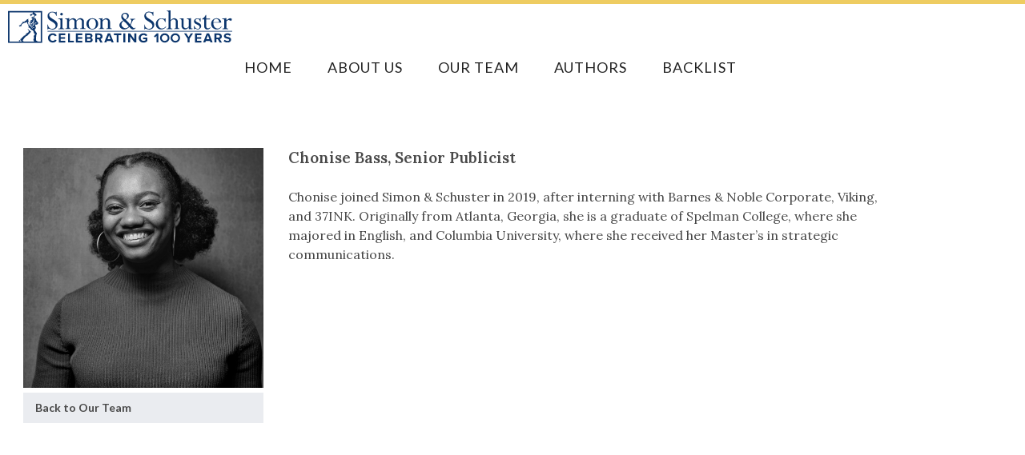

--- FILE ---
content_type: text/html
request_url: http://simonandschusterpublishing.com/simonandschuster/chonise-bass.html
body_size: 2746
content:
<!DOCTYPE html><!--  Last Published: Wed Dec 10 2025 18:36:09 GMT+0000 (Coordinated Universal Time)  -->
<html data-wf-page="6657ac8dc8ea2e4b173168f4" data-wf-site="6657ac8dc8ea2e4b173168d4">
<head>
  <meta charset="utf-8">
  <title>Simon &amp; Schuster | Chonise Bass</title>
  <meta content="Learn about the members who make up the Simon &amp; Schuster publishing team." name="description">
  <meta content="Simon &amp; Schuster  |  Chonise Bass" property="og:title">
  <meta content="Learn about the members who make up the Simon &amp; Schuster publishing team." property="og:description">
  <meta content="https://uploads-ssl.webflow.com/5c8aa3a1c2e832d33c45260d/5fd13a971c7a925ff602f2b5_SSbiz_OpenGraph.jpg" property="og:image">
  <meta content="Simon &amp; Schuster  |  Chonise Bass" property="twitter:title">
  <meta content="Learn about the members who make up the Simon &amp; Schuster publishing team." property="twitter:description">
  <meta content="https://uploads-ssl.webflow.com/5c8aa3a1c2e832d33c45260d/5fd13a971c7a925ff602f2b5_SSbiz_OpenGraph.jpg" property="twitter:image">
  <meta property="og:type" content="website">
  <meta content="summary_large_image" name="twitter:card">
  <meta content="width=device-width, initial-scale=1" name="viewport">
  <link href="css/normalize.css" rel="stylesheet" type="text/css">
  <link href="css/components.css" rel="stylesheet" type="text/css">
  <link href="css/53632-simon-schuster-biz-f359c57607a0f4.css" rel="stylesheet" type="text/css">
  <link href="https://fonts.googleapis.com" rel="preconnect">
  <link href="https://fonts.gstatic.com" rel="preconnect" crossorigin="anonymous">
  <script src="https://ajax.googleapis.com/ajax/libs/webfont/1.6.26/webfont.js" type="text/javascript"></script>
  <script type="text/javascript">WebFont.load({  google: {    families: ["Lato:100,100italic,300,300italic,400,400italic,700,700italic,900,900italic","Varela:400","Catamaran:100,200,300,regular,500,600,700,800,900","Lora:regular,600,italic,600italic:latin,symbols"]  }});</script>
  <script type="text/javascript">!function(o,c){var n=c.documentElement,t=" w-mod-";n.className+=t+"js",("ontouchstart"in o||o.DocumentTouch&&c instanceof DocumentTouch)&&(n.className+=t+"touch")}(window,document);</script>
  <link href="images/favicon.jpg" rel="shortcut icon" type="image/x-icon">
  <link href="images/webclip.png" rel="apple-touch-icon">
  <style>
.w-slider-dot {
background: #dee3ee;
}
.w-slider-dot.w-active {
background: #859ac2;
}
</style>
  <!--  Google Tag Manager  -->
  <script>(function(w,d,s,l,i){w[l]=w[l]||[];w[l].push({'gtm.start':
new Date().getTime(),event:'gtm.js'});var f=d.getElementsByTagName(s)[0],
j=d.createElement(s),dl=l!='dataLayer'?'&l='+l:'';j.async=true;j.src=
'https://www.googletagmanager.com/gtm.js?id='+i+dl;f.parentNode.insertBefore(j,f);
})(window,document,'script','dataLayer','GTM-MCVSTKL');</script>
  <!--  End Google Tag Manager  -->
</head>
<body>
  <div data-animation="default" data-collapse="medium" data-duration="400" data-easing="ease" data-easing2="ease" role="banner" class="navbar-2 w-nav">
    <div class="container-2 w-container">
      <a href="#" class="brand w-nav-brand"><img src="images/SS100-logo-blue.svg" loading="lazy" alt="" class="nav-icon-ss100"></a>
      <nav role="navigation" class="nav-menu-2 w-nav-menu">
        <a href="index.html" class="w-nav-link">Home</a>
        <a href="about-us.html" class="w-nav-link">About us</a>
        <a href="our-team.html" class="w-nav-link">Our Team</a>
        <a href="https://www.simonandschuster.com/authors/" target="_blank" class="w-nav-link">Authors</a>
        <a href="https://catalog.simonandschuster.com/default.aspx?cid=1324" target="_blank" class="w-nav-link">Backlist</a>
      </nav>
      <div class="w-nav-button">
        <div class="w-icon-nav-menu"></div>
      </div>
    </div>
  </div>
  <div class="teammemberbiosection _1">
    <div class="teammemberbiocontainer w-container">
      <div id="w-node-_5124831e-40f4-1145-cc37-9c99af9f3962-173168f4" class="biophoto sf"><img src="images/ChoniseBass2024.jpg" sizes="(max-width: 767px) 100vw, (max-width: 991px) 728px, 940px" srcset="images/ChoniseBass2024-p-500.jpg 500w, images/ChoniseBass2024-p-800.jpg 800w, images/ChoniseBass2024-p-1080.jpg 1080w, images/ChoniseBass2024.jpg 1500w" alt="">
        <a href="our-team.html" class="button-back-to-team-page w-button">Back to Our Team</a>
      </div>
      <div class="bio-box">
        <div class="staff-bio"><span class="text-span-8"><strong class="bold-text-3">Chonise Bass, Senior Publicist</strong></span><br><br>Chonise joined Simon &amp; Schuster in 2019, after interning with Barnes &amp; Noble Corporate, Viking, and 37INK. Originally from Atlanta, Georgia, she is a graduate of Spelman College, where she majored in English, and Columbia University, where she received her Master’s in strategic communications.<br></div>
      </div>
    </div>
  </div>
  <div class="footersection">
    <div class="orangebar"></div>
    <div class="legal-links-container-kkr w-container">
      <div class="w-layout-hflex updated-flex-block">
        <a href="https://www.simonandschuster.com/p/privacy-policy" target="_blank" class="legal-link-kkr">Privacy Policy</a>
        <div class="updated hide"><strong>UPDATED</strong></div>
      </div>
      <div class="w-layout-hflex updated-flex-block">
        <a href="https://www.simonandschuster.com/p/terms-of-use" target="_blank" class="legal-link-kkr">Terms of Use</a>
        <div class="updated hide"><strong>UPDATED</strong></div>
      </div>
      <div class="w-layout-hflex updated-flex-block">
        <a href="https://simon-privacy.my.onetrust.com/webform/42b48037-2185-4e2d-96d2-a4301bbc3f8a/b3c0395b-4ed8-404f-b14b-3d388bec653d" target="_blank" class="legal-link-kkr">Your Privacy Choices<br></a><img src="images/privacyoptions.svg" loading="lazy" width="26" alt="Your Privacy Choices">
      </div>
      <div class="cookie-prefs-link w-embed">
        <a class="ot-sdk-show-settings">Cookie Preferences</a>
      </div>
      <a href="https://www.simonandschuster.com/p/privacy-policy#additional-information-us-states" target="_blank" class="legal-link-kkr">California Notice</a>
    </div>
    <div class="container-copyright-kkr w-container">
      <div class="copyright-kkr">© </div>
      <div class="html-embed-8 copyright-kkr w-embed w-script">
        <script type="text/javascript">
  document.write(new Date().getFullYear());
</script>
      </div>
      <div class="copyright-kkr"> Simon &amp; Schuster, LLC. All rights reserved.</div>
    </div>
    <div class="orangebar"></div>
  </div>
  <script src="https://d3e54v103j8qbb.cloudfront.net/js/jquery-3.5.1.min.dc5e7f18c8.js?site=6657ac8dc8ea2e4b173168d4" type="text/javascript" integrity="sha256-9/aliU8dGd2tb6OSsuzixeV4y/faTqgFtohetphbbj0=" crossorigin="anonymous"></script>
  <script src="js/53632-simon-schuster-biz-f359c57607a0f4.js" type="text/javascript"></script><!--  Google Tag Manager (noscript)  -->
  <noscript><iframe src="https://www.googletagmanager.com/ns.html?id=GTM-MCVSTKL" height="0" width="0" style="display:none;visibility:hidden"></iframe></noscript>
  <!--  End Google Tag Manager (noscript)  -->
</body>
</html>

--- FILE ---
content_type: text/css
request_url: http://simonandschusterpublishing.com/simonandschuster/css/53632-simon-schuster-biz-f359c57607a0f4.css
body_size: 10724
content:
@font-face {
  font-family: Brandongrotesque;
  src: url('../fonts/BrandonGrotesque-Bold.otf') format("opentype");
  font-weight: 700;
  font-style: normal;
  font-display: auto;
}

@font-face {
  font-family: Brandongrotesque;
  src: url('../fonts/BrandonGrotesque-Medium.otf') format("opentype");
  font-weight: 500;
  font-style: normal;
  font-display: auto;
}

@font-face {
  font-family: Brandongrotesque;
  src: url('../fonts/BrandonGrotesque-LightItalic.otf') format("opentype");
  font-weight: 300;
  font-style: italic;
  font-display: auto;
}

@font-face {
  font-family: Brandongrotesque;
  src: url('../fonts/BrandonGrotesque-Black.otf') format("opentype");
  font-weight: 900;
  font-style: normal;
  font-display: auto;
}

@font-face {
  font-family: Brandongrotesque;
  src: url('../fonts/BrandonGrotesque-Regular.otf') format("opentype");
  font-weight: 400;
  font-style: normal;
  font-display: auto;
}

@font-face {
  font-family: Brandongrotesque;
  src: url('../fonts/BrandonGrotesque-BlackItalic.otf') format("opentype");
  font-weight: 900;
  font-style: italic;
  font-display: auto;
}

:root {
  --100th-gold: #eecc61;
  --color: #0b356c;
  --black-2: #232c2b;
  --white-smoke: #eaecf0;
  --cornflower-blue: #859ac2;
  --midnight-blue: #222a3c;
  --dark-grey: #899b99;
  --light-slate-grey: #858fa4;
  --white: white;
  --dim-grey: #484848;
  --black: black;
}

.w-embed-youtubevideo {
  background-image: url('https://d3e54v103j8qbb.cloudfront.net/static/youtube-placeholder.2b05e7d68d.svg');
  background-position: 50%;
  background-size: cover;
  width: 100%;
  padding-bottom: 0;
  padding-left: 0;
  padding-right: 0;
  position: relative;
}

.w-embed-youtubevideo:empty {
  min-height: 75px;
  padding-bottom: 56.25%;
}

.w-layout-hflex {
  flex-direction: row;
  align-items: flex-start;
  display: flex;
}

.w-layout-blockcontainer {
  max-width: 940px;
  margin-left: auto;
  margin-right: auto;
  display: block;
}

@media screen and (max-width: 991px) {
  .w-layout-blockcontainer {
    max-width: 728px;
  }
}

@media screen and (max-width: 767px) {
  .w-layout-blockcontainer {
    max-width: none;
  }
}

.orangebar {
  background-color: var(--100th-gold);
  width: 100%;
  height: 5px;
}

.image {
  width: 22px;
  height: auto;
  margin-left: 406px;
}

.image.hometriangle {
  margin-left: 306px;
}

.image.ourteamtriangle {
  margin-left: 527px;
}

.trianglediv {
  height: 9px;
  margin-top: -8px;
}

.toolbardiv {
  padding-top: 10px;
  padding-bottom: 10px;
}

._100-logo-nav {
  float: left;
  height: 53px;
  margin-top: 1px;
  margin-left: 14px;
}

.simonschusterlogo {
  float: left;
  width: 155px;
  margin-top: 23px;
  margin-left: 27px;
}

.nav-top {
  float: left;
  clear: none;
  letter-spacing: 1px;
  width: 700px;
  margin-top: 19px;
  margin-left: 36px;
  font-family: Lato, sans-serif;
  font-size: 18px;
  font-weight: 400;
}

.nav-top:focus {
  font-weight: 400;
}

.headersection {
  background-color: var(--color);
  height: 430px;
  margin-left: auto;
  margin-right: auto;
}

.headersection.aboutusheader {
  background-color: var(--color);
  background-image: url('../images/SS100-sower-gold.svg');
  background-position: 3% 0;
  background-repeat: no-repeat;
  background-size: auto 110%;
  height: 200px;
}

.headersection.aboutusheader.ourteam {
  background-image: url('../images/SS100-sower-gold.svg');
  background-position: 3% 0;
  background-repeat: no-repeat;
  background-size: auto 110%;
}

.heading {
  color: #fff;
  text-align: center;
  letter-spacing: 4px;
  text-transform: uppercase;
  margin-top: 44px;
  font-family: Lato, sans-serif;
  font-size: 55px;
  font-weight: 300;
}

.heading.aboutuslogotop {
  margin-bottom: 56px;
}

.tagline {
  color: #fff;
  text-align: center;
  letter-spacing: .5px;
  margin-bottom: 16px;
  padding-left: 171px;
  padding-right: 171px;
  font-family: Lora, sans-serif;
  font-size: 26px;
  font-weight: 400;
  line-height: 40px;
}

.headerheadline {
  color: var(--100th-gold);
  text-align: center;
  letter-spacing: 4px;
  margin-top: 0;
  margin-left: auto;
  margin-right: auto;
  font-family: Lato, sans-serif;
  font-size: 30px;
  font-weight: 400;
}

.white-rule {
  background-color: #fff;
  width: 400px;
  height: 1px;
  margin-bottom: -14px;
  margin-left: -80px;
  position: relative;
}

.white-rule.right {
  float: right;
  margin-top: -27px;
  margin-right: -80px;
}

.white-rule.right.aboutus {
  margin-right: -32px;
}

.white-rule.aboutus {
  margin-left: -32px;
}

.topbookcarouselsection {
  margin-top: -123px;
}

.image-3 {
  height: 44px;
}

.left-arrow {
  margin-top: 101px;
  margin-left: -60px;
  display: block;
}

.right-arrow {
  margin-top: 100px;
  margin-right: -60px;
  display: block;
}

.desktopslider {
  background-color: #0000;
}

.topcarousellink {
  float: left;
  border: 1px #000;
  flex: 0 auto;
  width: 169px;
  margin-left: 9px;
  margin-right: 9px;
  transition: all .4s;
}

.topcarousellink:hover {
  filter: grayscale();
}

.topcarousellink.carouselhc {
  object-fit: fill;
  width: 168px;
  margin-left: 5px;
  margin-right: 5px;
}

.topcarousellink.carouseltp {
  object-fit: fill;
  width: 163px;
  margin-left: 5px;
  margin-right: 5px;
}

.topcarousellink.carouselwide {
  width: 200px;
}

.html-embed, .html-embed-2, .html-embed-3, .html-embed-5 {
  border: 1px solid #000;
}

.slide {
  text-align: center;
  padding: 0;
  position: relative;
}

.body {
  grid-column-gap: 16px;
  grid-row-gap: 16px;
  grid-template-rows: auto auto;
  grid-template-columns: 1fr 1fr;
  grid-auto-columns: 1fr;
  display: block;
}

.newreleasesholdingdiv {
  width: 1400px;
  margin-left: auto;
  margin-right: auto;
  display: inline;
}

.socialspotlightsection {
  border-style: none;
  border-width: 1px 1400px 1400px;
  border-color: var(--black-2);
  margin-top: 23px;
}

.socialdivleft {
  background-color: var(--white-smoke);
  width: 430px;
  height: 1030px;
  margin-top: 36px;
  margin-left: -93px;
}

.heading-2 {
  color: var(--black-2);
  text-align: center;
  margin-top: 27px;
  margin-bottom: 23px;
  font-family: Catamaran, sans-serif;
  font-size: 27px;
  font-weight: 500;
}

.blacksectionrule {
  border: 1px solid #00000059;
  width: 1125px;
  height: .5px;
  margin-left: auto;
  margin-right: auto;
}

.sociallink {
  grid-column-gap: 16px;
  grid-row-gap: 16px;
  text-align: center;
  grid-template-rows: auto auto;
  grid-template-columns: 1fr 1fr;
  grid-auto-columns: 1fr;
  width: 70px;
  margin-left: 10px;
  margin-right: 10px;
  transition: all .4s;
  display: inline-block;
  overflow: visible;
  transform: translate(0);
}

.sociallink:hover {
  filter: contrast(200%);
}

.iconsdiv {
  justify-content: center;
  margin-left: 20px;
  margin-right: 20px;
  display: flex;
}

.socialdivrule {
  background-color: #00000059;
  width: 90%;
  height: 1px;
  margin-top: 28px;
  margin-left: auto;
  margin-right: auto;
}

.twitterfeedembeddesktop {
  height: 835px;
  margin-top: 24px;
  margin-left: auto;
  margin-right: auto;
  padding-bottom: 30px;
  padding-left: 24px;
}

.twitterfeeddiv {
  margin-left: auto;
  margin-right: auto;
}

.spotlightdivright {
  float: right;
  width: 700px;
  margin-right: -93px;
}

.sectionheadline {
  color: var(--color);
  text-align: center;
  letter-spacing: 3px;
  text-transform: uppercase;
  width: auto;
  margin-top: 10px;
  margin-bottom: 10px;
  padding-left: 20px;
  padding-right: 20px;
  font-family: Lato, sans-serif;
  font-size: 30px;
  font-weight: 400;
  line-height: 33px;
}

.sectionheadline.ssnews {
  width: 500px;
  margin-left: -81px;
}

.sectionheadline.backlist {
  color: var(--color);
  text-align: center;
  margin-bottom: 10px;
}

.sectionheadline.publishersoffice {
  color: var(--color);
  justify-content: center;
  width: 350px;
  display: flex;
}

.sectionheadline.edi {
  justify-content: center;
  display: flex;
}

.sectionheadline.edi.art {
  margin-left: 268px;
  margin-right: 315px;
}

.videosholdingdiv {
  margin-top: 0;
}

.videodiv {
  float: left;
  background-color: var(--white-smoke);
  width: 318px;
  height: 180px;
  margin-top: 23px;
  margin-left: 31px;
}

.karpvidmaindiv {
  background-color: var(--white-smoke);
  margin-top: 36px;
  margin-left: 31px;
  margin-right: auto;
  padding-bottom: 10px;
}

.karpvidmaindiv.left {
  display: block;
}

.exploremorelink {
  float: left;
  margin-left: 25px;
  margin-right: 25px;
  transition: opacity .2s, opacity .2s;
}

.exploremorelink:hover {
  opacity: .73;
}

.image-4 {
  width: 70px;
  margin-left: 10px;
  margin-right: 10px;
}

.karpviddiv {
  text-align: center;
  justify-content: center;
  margin-left: 10px;
  margin-right: 10px;
  display: flex;
}

.messagenewssection {
  text-align: center;
  margin-top: 60px;
  transition: all .2s;
}

.messagenewscontainer {
  grid-column-gap: 16px;
  grid-row-gap: 16px;
  text-align: center;
  grid-template-rows: auto;
  grid-template-columns: 1fr 1fr;
  grid-auto-columns: 1fr;
  justify-content: center;
  display: block;
}

.messagedivleft {
  float: left;
  width: 575px;
  margin-top: -12px;
}

.video-2 {
  display: block;
}

.ssnewsdivright {
  float: right;
  width: 324px;
  margin-top: -12px;
  margin-right: 0;
}

.newsholdingdiv {
  border: 1px solid #000;
  border-top: 5px solid #f8a43e;
  width: 500px;
  height: 324px;
  margin-top: 21px;
  margin-left: -81px;
}

.text-block-2 {
  color: var(--black-2);
  margin-top: 20px;
  margin-left: 30px;
  margin-right: 30px;
  padding: 0;
  font-family: Catamaran, sans-serif;
  font-size: 15px;
  font-weight: 400;
  line-height: 21px;
}

.text-span {
  font-size: 20px;
  font-weight: 700;
  line-height: 24px;
}

.text-span-2 {
  font-weight: 700;
}

.readmore {
  color: var(--100th-gold);
  cursor: pointer;
  font-weight: 700;
  text-decoration: none;
}

.readmore:hover {
  color: var(--cornflower-blue);
}

.bestsellingbacklistsection {
  margin-top: 60px;
  margin-bottom: 40px;
}

.bestsellingbacklistcontainer {
  border-bottom: 3px solid var(--100th-gold);
}

.backlistcarousel {
  margin-top: 32px;
  margin-bottom: 53px;
}

.image-5, .image-6 {
  width: 36px;
  margin-top: 95px;
}

.left-arrow-2 {
  margin-left: -110px;
}

.right-arrow-2 {
  margin-right: -110px;
}

.slider-desktop {
  background-color: #0000;
}

.backlistbookshot {
  float: left;
  margin-left: 8px;
  margin-right: 8px;
  transition: all .4s;
}

.backlistbookshot:hover {
  filter: grayscale();
}

.footersection {
  background-color: var(--color);
}

.text-block-3 {
  color: #fff;
  text-align: center;
  padding-top: 40px;
  padding-bottom: 10px;
  font-size: 12px;
  line-height: 24px;
}

.modalwrapper {
  z-index: 2147483647;
  text-align: center;
  background-color: #232c2bba;
  height: 100%;
  padding-top: 89px;
  display: none;
  position: fixed;
  inset: 0%;
  overflow: visible;
}

.link {
  color: var(--black-2);
  text-decoration: none;
}

.link:hover {
  color: var(--cornflower-blue);
}

.link.w--current {
  color: var(--color);
  font-weight: 400;
}

.link.w--current:hover {
  color: var(--cornflower-blue);
}

.link-2 {
  color: var(--black-2);
  text-decoration: none;
}

.link-2:hover {
  color: var(--cornflower-blue);
}

.link-3 {
  color: var(--black-2);
  text-decoration: none;
}

.link-3:hover {
  color: var(--cornflower-blue);
}

.link-4 {
  color: var(--black-2);
  text-decoration: none;
}

.link-4:hover {
  color: var(--cornflower-blue);
}

.link-5 {
  color: var(--black-2);
  text-decoration: none;
}

.link-5:hover {
  color: var(--cornflower-blue);
}

.link-legal-footer {
  color: #fff;
  text-decoration: none;
}

.link-legal-footer:hover {
  color: var(--100th-gold);
}

.slide-nav {
  padding-top: 21px;
  font-size: 12px;
}

.slide-nav-2 {
  padding-bottom: 51px;
  font-size: 12px;
}

.tabletslidertop, .twitterfeedembedtablet, .slider-tablet, .navbar, .horizontalmobileslidertop, .connectdiv, .horizontalmobileslidebottom, .mobilecarouseldiv {
  display: none;
}

.mobilecarouselbookshot {
  display: block;
}

.mobilebacklistcarouselcontainer {
  display: none;
}

.modalwrapper2 {
  display: none;
  overflow: visible;
}

.aboutussection {
  margin-top: 50px;
}

.aboutuscontainer {
  padding-left: 0;
  padding-right: 0;
}

.summarytext {
  font-family: Lora, sans-serif;
  font-size: 18px;
  line-height: 28px;
}

.text-span-5 {
  font-weight: 800;
}

.image-22 {
  width: 86px;
  margin-left: auto;
  margin-right: auto;
}

.oldlogoimagediv {
  width: 86px;
  margin-left: auto;
  margin-right: auto;
  padding-top: 39px;
  padding-bottom: 39px;
}

.teamsection {
  margin-top: 3px;
  margin-bottom: -47px;
  padding-top: 45px;
}

.div-block-2 {
  float: left;
  clear: none;
  text-align: center;
  width: 175px;
  margin-bottom: 22px;
  margin-left: 5px;
  margin-right: 5px;
}

.div-block-2.nobottommargin {
  margin-bottom: 0;
}

.div-block-2.alisonforner {
  display: block;
}

.teammemberphoto {
  border: 1px solid var(--dark-grey);
  text-align: center;
  width: 100px;
  height: 100px;
  margin-left: auto;
  margin-right: auto;
}

.teammemberphoto.jonkarp {
  background-image: url('../images/JonKarp.jpg');
  background-size: contain;
}

.teammemberphoto.ppainton {
  background-image: url('../images/PriscillaPainton3.jpg');
  background-position: 50% 30%;
  background-size: cover;
}

.teammemberphoto.rbender {
  background-image: url('../images/RobertBender2.jpg');
  background-size: cover;
}

.teammemberphoto.eamon {
  background-image: url('../images/EamonDolan-2025.jpg');
  background-size: cover;
}

.teammemberphoto.sfrerich {
  background-image: url('../images/StephanieFrerich.jpeg');
  background-position: 50%;
  background-size: cover;
}

.teammemberphoto.smanning {
  background-image: url('../images/Sean-Manning.jpg');
  background-size: cover;
}

.teammemberphoto.carina {
  background-image: url('../images/CarinaGuiterman.jpg');
  background-size: cover;
}

.teammemberphoto.joannali {
  background-image: url('../images/Johanna-Li2.jpg');
  background-position: 0 0;
  background-size: cover;
}

.teammemberphoto.mhogan {
  background-image: url('../images/Megan-Hogan.jpg');
  background-size: cover;
}

.teammemberphoto.hbrown {
  background-image: url('../images/Hana-Park.jpg');
  background-size: cover;
}

.teammemberphoto.esimonson {
  background-image: url('../images/EmilySimonson.jpg');
  background-size: cover;
}

.teammemberphoto.lhughes {
  background-image: url('../images/LarryHughes2.jpg');
  background-size: cover;
}

.teammemberphoto.jprosser {
  background-image: url('../images/JuliaProsser2.jpg');
  background-size: cover;
}

.teammemberphoto.apearce {
  background-image: url('../images/AnneTate.jpg');
  background-size: cover;
}

.teammemberphoto.eherman {
  background-image: url('../images/ElizabethGay2.jpg');
  background-position: 0 0;
  background-size: cover;
}

.teammemberphoto.cboyd {
  background-image: url('../images/CatBoyd.jpg');
  background-size: cover;
}

.teammemberphoto.rrozenberg {
  background-image: url('../images/RebeccaRozenberg.jpg');
  background-position: 0 0;
  background-size: contain;
}

.teammemberphoto.ccallela {
  background-image: url('../images/Christine-Calella---SS.jpg');
  background-size: cover;
}

.teammemberphoto.sbedford {
  background-image: url('../images/stephenbedford2.jpg');
  background-size: cover;
}

.teammemberphoto.mflorio {
  background-image: url('../images/MarieFlorio2.jpg');
  background-size: cover;
}

.teammemberphoto.shill {
  background-image: url('../images/SandyHIll2.jpg');
  background-size: cover;
}

.teammemberphoto.jseow {
  background-image: url('../images/JackieSeow.jpg');
  background-size: cover;
}

.teammemberphoto.aforner {
  background-image: url('../images/Martha-Kennedy.jpg');
  background-size: cover;
}

.teammemberphoto.tzipora {
  background-image: url('../images/Tzipora-Baitch---SS.jpg');
  background-size: cover;
}

.teammemberphoto.chonisebass {
  background-image: url('../images/ChoniseBass2024.jpg');
  background-size: cover;
}

.teammemberphoto.bscharfenberg {
  background-image: url('../images/Brianna-Scharfenberg.jpg');
  background-size: cover;
}

.teammemberphoto.mmtaveras {
  background-image: url('../images/Mabel-Marte-Taveras.jpg');
  background-size: contain;
}

.teammemberphoto.jschwartz {
  background-image: url('../images/RobertMessenger.jpg');
  background-size: contain;
}

.teammemberphoto.msouthardgladstone {
  background-image: url('../images/MaggieSouthard.jpg');
  background-size: cover;
}

.teammemberphoto.lashanda {
  background-image: url('../images/Lashanda-Anakwah.jpg');
  background-size: cover;
}

.teammemberphoto.mmmendez {
  background-image: url('../images/Maria-Manuela-Mendez.jpeg');
  background-size: contain;
}

.teammemberphoto.badames {
  background-image: url('../images/brittany-adames-.jpg');
  background-size: cover;
}

.teammemberphoto.mmarques {
  background-image: url('../images/MindyMarques.jpg');
  background-size: contain;
}

.teammemberphoto.ikeradi {
  background-image: url('../images/IreneKeradi.jpg');
  background-size: contain;
}

.teammemberphoto.yisrael {
  background-image: url('../images/YahdonIsreal.jpg');
  background-size: contain;
}

.teammemberphoto.eshaw {
  background-image: url('../images/Emma-Shaw.jpg');
  background-size: contain;
}

.teammemberphoto.sbenz {
  background-image: url('../images/SophiaBenz.jpg');
  background-size: contain;
}

.teammemberphoto.omeshaedwards {
  background-image: url('../images/OmeshaEdwards.jpg');
  background-size: contain;
}

.teammemberphoto.marthalangford {
  background-image: url('../images/MarthaLangford.jpg');
  background-size: contain;
}

.teammemberphoto.ingrid-carabulea {
  background-image: url('../images/IngridCarabulea.jpg');
  background-size: contain;
}

.teammemberphoto.hbishop {
  background-image: url('../images/HannahBishop.jpg');
  background-size: cover;
}

.teammemberphoto.shennessey {
  background-image: url('../images/ShannonHennessey.jpg');
  background-size: contain;
}

.teammemberphoto.evenere {
  background-image: url('../images/ElizabethVenere.jpg');
  background-size: contain;
}

.teammemberphoto.toconnell {
  background-image: url('../images/TimOConnell-.jpg');
  background-position: 0 0;
  background-size: cover;
}

.teammemberphoto.efarebrother {
  background-image: url('../images/Emily-Farebrother-2024.jpg');
  background-position: 0 0;
  background-size: contain;
}

.teammemberphoto.otsmith {
  background-image: url('../images/OliviaTaylorSmith.jpg');
  background-position: 0 0;
  background-size: contain;
}

.teammemberphoto.icasares {
  background-image: url('../images/IsabelCasares.jpg');
  background-position: 0 0;
  background-size: contain;
}

.teammemberphoto.tyanniniles {
  background-image: url('../images/Niles-Tyanni---headshot.jpg');
  background-position: 0 0;
  background-size: contain;
}

.teammemberphoto.cassandraperez {
  background-image: url('../images/Cassandra-Perez.jpg');
  background-position: 0 0;
  background-size: contain;
}

.teammemberphoto.danielleprielipp {
  background-image: url('../images/DaniellePrielipp.jpg');
  background-position: 0 0;
  background-size: contain;
}

.teammemberphoto.rhayashi {
  background-image: url('../images/RioHayashi.jpg');
  background-position: 0 0;
  background-size: contain;
}

.teammemberphoto.amarahoshijo {
  background-image: url('../images/Amara-H_headshot-BW.jpg');
  background-size: cover;
}

.teammemberphoto.joemonti {
  background-image: url('../images/Joe-Monti.jpg');
  background-size: cover;
}

.teammemberphoto.jlewter {
  background-image: url('../images/Jela-Lewter.jpg');
  background-position: 0 0;
  background-size: contain;
}

.teammemberphoto.ianstraus {
  background-image: url('../images/IanStraus.jpg');
  background-size: cover;
}

.teammemberphoto.sbreckenridge {
  background-image: url('../images/SavannahBreckenridge.jpg');
  background-size: contain;
}

.teammemberphoto.ctew {
  background-image: url('../images/Caroline-Tew.jpg');
  background-position: 0 0;
  background-size: contain;
}

.teammemberphoto.amandalara {
  background-image: url('../images/amanda-lara.png');
  background-size: contain;
}

.teammemberphoto.sareenakamath {
  background-image: url('../images/Sareena-Kamath.jpg');
  background-size: cover;
}

.teammemberphoto.karinthaparker {
  background-image: url('../images/Karintha-Parker.jpg');
  background-size: contain;
}

.teammemberphoto.niviaevans {
  background-image: url('../images/Nivia-Evans-Headshot.jpg');
  background-size: cover;
}

.teammemberphoto.ahauser {
  background-image: url('../images/AnnaHauser_2024.jpg');
  background-position: 0 0;
  background-size: contain;
}

.teammemberphoto.kylemazer {
  background-image: url('../images/Kyle-Mazer-Headshot.jpg');
  background-position: 0 0;
  background-size: contain;
}

.teammemberphoto.jenniemiller {
  background-image: url('../images/JennieMiller.jpg');
  background-size: contain;
}

.teammemberphoto.stephen-morrow {
  background-image: url('../images/StephenMorrow.jpg');
  background-position: 0 0;
  background-size: cover;
}

.teammemberphoto.judy-clain {
  background-image: url('../images/JudyClain.jpg');
  background-position: 0 0;
  background-size: cover;
}

.teammemberphoto.josefine-kals {
  background-image: url('../images/JosieKals.jpg');
  background-position: 0 0;
  background-size: cover;
}

.teammemberphoto.dawn-davis {
  background-image: url('../images/DawnDavis.jpg');
  background-position: 0 0;
  background-size: cover;
}

.teammemberphoto.mike-nardullo {
  background-image: url('../images/Mike-Nardullo-2024.jpg');
  background-size: cover;
}

.teammemberphoto.kevwe-okumakube {
  background-image: url('../images/Kevwe-Okumakube-2024.jpg');
  background-position: 0 0;
  background-size: contain;
}

.teammemberphoto.jonathan-jao {
  background-image: url('../images/Jonathan-Jao-2024.jpg');
  background-position: 0 0;
  background-size: cover;
}

.teammemberphoto.laura-perciasepe {
  background-image: url('../images/Laura-Perciasepe-2024.jpg');
  background-size: contain;
}

.teammemberphoto.anna-skrabacz {
  background-image: url('../images/AnnaSkrabacz.jpg');
  background-size: contain;
}

.teammemberphoto.luiza-de-campos-mello-grijns {
  background-image: url('../images/LuizadeCamposMelloGrijns.png');
  background-size: contain;
}

.teammemberphoto.mathmonahan {
  background-image: url('../images/MathMonahan.jpg');
  background-size: contain;
}

.teammemberphoto.nataliaolbinski {
  background-image: url('../images/NataliaOlbinski_2024.jpg');
  background-position: 0 0;
  background-size: contain;
}

.teammemberphoto.sroberts {
  background-image: url('../images/StuartRoberts_2025.jpg');
  background-position: 0 0;
  background-size: contain;
}

.teammemberphoto.miarobertson {
  background-image: url('../images/MiaRobertson_2025.jpg');
  background-position: 0 0;
  background-size: contain;
}

.teammemberphoto.hbrattesani {
  background-image: url('../images/HannahBrattesani_2025.jpg');
  background-position: 0 0;
  background-size: contain;
}

.teammemberphoto.elaytham {
  background-image: url('../images/EllaLaytham_2025.jpg');
  background-position: 0 0;
  background-size: contain;
}

.teammemberphoto.camrynjohnson {
  background-image: url('../images/CamrynJohnson-2025.jpg');
  background-position: 0 0;
  background-size: cover;
}

.teammemberphoto.andreagochnauer {
  background-image: url('../images/Andrea-Gochnauer.jpg');
  background-position: 0 0;
  background-size: contain;
}

.teammemberphoto.nawal-qadir {
  background-image: url('../images/Nawal-Qadir-headshot.jpg');
  background-position: 0 0;
  background-size: contain;
}

.teammemberphoto.el-johnsen {
  background-image: url('../images/El-Johnson.jpg');
  background-position: 0 0;
  background-size: contain;
}

.teammemberphoto.germanie-louis {
  background-image: url('../images/Germanie-Louis.jpg');
  background-position: 0 0;
  background-size: contain;
}

.teammemberphoto.jonathan-merritt {
  background-image: url('../images/JonathanMerritt.jpg');
  background-position: 0 0;
  background-size: contain;
}

.teammemberphoto.jade-hui {
  background-image: url('../images/Jade-Hui-2025.jpg');
  background-position: 0 0;
  background-size: contain;
}

.teammemberphoto.khalid-mccalla {
  background-image: url('../images/Khalid-McCalla.jpeg');
  background-position: 0 0;
  background-size: contain;
}

.teammembername {
  opacity: .99;
  border: 1px #899b99;
  width: 175px;
  height: 68px;
  margin-left: auto;
  margin-right: auto;
  padding: 5px;
  text-decoration: none;
}

.teammembername.tallerbox {
  height: 68px;
}

.nameandtitle {
  color: var(--black-2);
  font-family: Lora, sans-serif;
  font-size: 12px;
  line-height: 18px;
  text-decoration: none;
}

.text-span-6 {
  font-size: 16px;
}

.team-container {
  clear: none;
  padding-left: 0;
  padding-right: 0;
}

.teammembersholdingdiv {
  float: none;
  flex-wrap: wrap;
  justify-content: center;
  display: flex;
  position: static;
}

.teammembersholdingdiv._3eople {
  float: none;
  text-align: center;
  flex-wrap: wrap;
  justify-content: center;
  display: flex;
}

.teamheaderrule {
  background-color: var(--black-2);
  color: var(--black-2);
  width: 300px;
  height: 1px;
}

.teamheaderrule.publishers {
  float: left;
  width: 330px;
  margin-top: 49px;
  margin-left: -32px;
}

.teamheaderrule.publishers.right {
  float: right;
  margin-left: -62px;
  margin-right: -37px;
}

.teamheaderrule.publishers.right.ed {
  width: 410px;
  margin-left: 0;
}

.teamheaderrule.publishers.ed {
  width: 410px;
}

.teamheaderrule.publishers.ed.art {
  width: 460px;
}

.link-block {
  float: right;
  opacity: .55;
  width: 50px;
  margin-top: 15px;
  margin-bottom: 64px;
  margin-right: 55px;
}

.teamnavsection {
  z-index: 9999999;
  background-color: #ececec;
  height: 50px;
  position: sticky;
  top: 0;
}

.teamnavdiv {
  background-color: #0000;
  justify-content: center;
  height: 50px;
  margin-left: auto;
  margin-right: auto;
  display: flex;
}

.imprint-link-to {
  float: left;
  background-color: var(--100th-gold);
  color: var(--black-2);
  border-width: 1px;
  border-color: #000;
  border-radius: 20px;
  width: 170px;
  height: 30px;
  margin-top: 10px;
  margin-left: 11px;
  margin-right: 11px;
  padding-top: 2px;
  text-decoration: none;
}

.imprint-link-to:hover {
  opacity: .58;
}

.text-block-7 {
  color: var(--color);
  text-align: center;
  letter-spacing: .5px;
  text-transform: uppercase;
  margin-top: 2px;
  font-family: Lato, sans-serif;
  font-size: 14px;
  font-weight: 700;
}

.text-block-9 {
  color: var(--black-2);
  text-align: center;
  margin-top: 20px;
  font-family: Lora, sans-serif;
  font-size: 17px;
  line-height: 30px;
}

.teammemberbiosection {
  margin-top: 71px;
  margin-bottom: 417px;
}

.teammemberbiosection._1 {
  margin-bottom: 612px;
}

.teammemberbiocontainer {
  grid-column-gap: 16px;
  grid-row-gap: 16px;
  grid-template-rows: auto;
  grid-template-columns: 1fr 1fr;
  grid-auto-columns: 1fr;
  padding-left: 0;
  font-size: 8px;
  display: grid;
}

.biophoto {
  float: left;
  clear: none;
  width: 300px;
  margin-left: -141px;
}

.biophoto.ap, .biophoto.ed, .biophoto.sf {
  width: 300px;
}

.biophoto.jc {
  width: 125px;
}

.biophoto.mh {
  width: 300px;
}

.biophoto.zn {
  width: auto;
}

.biophoto.stephenmorrow, .biophoto.josefine-kals, .biophoto.judy-clain, .biophoto.dawn-davis {
  width: 300px;
}

.bio-box {
  float: right;
}

.bio-box.jl {
  margin-left: 0;
  margin-right: 0;
}

.bio-box.sh {
  margin-right: 0;
}

.staff-bio {
  color: #484848;
  text-transform: none;
  width: 750px;
  margin-bottom: 26px;
  font-family: Lora, sans-serif;
  font-size: 16px;
  font-weight: 400;
  line-height: 24px;
}

.staff-bio.tiny-headshot-only {
  margin-right: 171px;
}

.staff-bio.mh {
  margin-right: 159px;
  font-size: 15px;
  line-height: 25px;
}

.staff-bio.zn {
  margin-left: 0;
  margin-right: 0;
  padding-left: 0;
}

.staff-bio.lh {
  margin-right: 150px;
}

.staff-bio.mf {
  margin-right: 155px;
}

.staff-bio.js {
  margin-right: 147px;
}

.text-span-8 {
  font-size: 19px;
  font-weight: 800;
}

.bold-text-3 {
  font-weight: 800;
}

.editorcarouselbokodiv {
  float: left;
  border: 1px solid var(--light-slate-grey);
  border-radius: 1px;
  margin-bottom: 20px;
  margin-left: 0;
  margin-right: 20px;
}

.slide-32 {
  margin-left: 0;
}

.html-embed-6 {
  border: 1px solid #000;
}

.div-block-5 {
  color: var(--white);
  text-align: center;
  margin-top: 0;
  padding-bottom: 30px;
}

.copyright-legal {
  color: var(--white);
  text-align: center;
  font-size: 10px;
  display: inline-block;
}

.html-embed-auto-year {
  font-size: 10px;
  display: inline-block;
}

.link-10 {
  text-decoration: none;
}

.div-to-center-carousel {
  justify-content: center;
  display: flex;
}

.button-back-to-team-page {
  background-color: var(--white-smoke);
  color: var(--dim-grey);
  letter-spacing: 0;
  margin-top: 6px;
  font-family: Lato, sans-serif;
  font-size: 14px;
  font-weight: 600;
  display: block;
}

.bio-books {
  margin-top: 20px;
}

.photo-mmt {
  width: 300px;
  height: 300px;
}

.div-social-media {
  justify-content: center;
  margin-left: 20px;
  margin-right: 20px;
  display: flex;
}

.button-fb {
  background-color: #0000;
  background-image: url('../images/Facebook.svg');
  background-position: 50%;
  background-repeat: no-repeat;
  background-size: auto;
  width: 70px;
  height: 70px;
  margin-left: 10px;
  margin-right: 10px;
  transition: all .4s;
}

.button-fb:hover {
  filter: contrast(200%);
}

.button-tw {
  background-color: #0000;
  background-image: url('../images/X.svg');
  background-position: 50%;
  background-repeat: no-repeat;
  background-size: auto;
  width: 70px;
  height: 70px;
  margin-left: 10px;
  margin-right: 10px;
  transition: all .4s;
}

.button-tw:hover {
  filter: contrast(200%);
}

.button-ig {
  background-color: #0000;
  background-image: url('../images/Instagram.svg');
  background-position: 50%;
  background-repeat: no-repeat;
  background-size: auto;
  width: 70px;
  height: 70px;
  margin-left: 10px;
  margin-right: 10px;
  transition: all .4s;
}

.button-ig:hover {
  filter: contrast(200%);
}

.link-bio {
  color: var(--color);
  font-weight: 700;
  text-decoration: none;
}

.link-bio:hover {
  color: var(--100th-gold);
}

.section {
  margin-top: 61px;
}

.text-block-10 {
  color: #232c2b;
  margin-top: 10px;
  margin-bottom: 10px;
  padding: 0;
  font-family: Lora, sans-serif;
  font-size: 18px;
  font-weight: 400;
  line-height: 27px;
}

.image-28 {
  float: left;
  margin: 20px 20px 100px;
  padding: 0;
}

.readmore-2 {
  color: #f8a43e;
  cursor: pointer;
  font-weight: 700;
}

.readmore-2:hover {
  color: #859ac2;
}

.newsholdingdiv-2 {
  text-align: center;
  border: 1px solid #000;
  border-top: 5px solid #f8a43e;
  margin-top: 21px;
  display: flex;
}

.sectionheadline-2 {
  text-align: center;
  letter-spacing: 1px;
  width: auto;
  margin: 36px auto 30px;
  font-family: Catamaran, sans-serif;
  font-size: 30px;
  font-weight: 900;
}

.sectionheadline-2.ssnews {
  text-transform: uppercase;
  margin-top: 54px;
}

.ssnewsdivright-2 {
  float: right;
  margin-right: 0;
}

.button-gold {
  background-color: var(--100th-gold);
  color: var(--color);
  letter-spacing: .5px;
  text-transform: uppercase;
  border-radius: 20px;
  margin-top: 8px;
  margin-bottom: 10px;
  padding: 3px 12px;
  font-family: Lato, sans-serif;
  font-weight: 700;
}

.books-buddy-logo {
  margin-top: 10px;
  margin-bottom: 10px;
  margin-right: 10px;
}

.legal-links-container-kkr {
  justify-content: space-between;
  margin-bottom: 0;
  padding-top: 30px;
  padding-bottom: 30px;
  display: flex;
}

.updated-flex-block {
  grid-column-gap: 8px;
  grid-row-gap: 8px;
  align-items: center;
}

.legal-link-kkr {
  color: var(--light-slate-grey);
  text-align: center;
  letter-spacing: normal;
  text-transform: none;
  font-family: Varela, sans-serif;
  font-size: 1em;
  font-weight: 700;
  line-height: 1.2em;
  text-decoration: none;
}

.legal-link-kkr:hover {
  color: var(--white-smoke);
}

.updated {
  color: #1644f9;
  padding-top: 3px;
  font-family: Varela, sans-serif;
  font-size: 75%;
  font-weight: 400;
  line-height: 1.2em;
}

.updated.hide {
  display: none;
}

.cookie-prefs-link {
  color: var(--light-slate-grey);
  text-align: center;
  letter-spacing: normal;
  text-transform: none;
  cursor: pointer;
  font-family: Varela, sans-serif;
  font-size: 1em;
  font-weight: 700;
  line-height: 1.2em;
  text-decoration: none;
}

.cookie-prefs-link:hover {
  color: var(--white-smoke);
}

.container-copyright-kkr {
  color: #000;
  text-align: center;
  margin-bottom: 26px;
  padding-top: 10px;
}

.copyright-kkr {
  color: var(--light-slate-grey);
  font-family: Varela, sans-serif;
  font-size: 1em;
  line-height: 1em;
  display: inline-block;
}

.html-embed-8 {
  display: inline-block;
}

.newsholdingdiv-stacked {
  text-align: center;
  border: 1px solid #000;
  border-top: 5px solid #f8a43e;
  flex-direction: column;
  margin-top: 21px;
  display: flex;
}

.button-blue {
  background-color: var(--color);
  color: var(--100th-gold);
  letter-spacing: .5px;
  text-transform: uppercase;
  border-radius: 20px;
  margin-top: 8px;
  margin-bottom: 0;
  margin-right: 20px;
  padding: 3px 12px;
  font-family: Lato, sans-serif;
  font-weight: 700;
}

.boddybookscontainer {
  text-align: center;
  justify-content: center;
  margin-left: 20px;
  margin-right: 20px;
  display: flex;
}

.booksbuddydiv {
  background-color: var(--white-smoke);
  margin-top: 36px;
  margin-left: 31px;
  margin-right: auto;
}

.booksbuddydiv.left {
  display: none;
}

.div-block-6 {
  text-align: center;
  justify-content: center;
  align-items: center;
  padding: 10px;
  display: flex;
}

.text-span-9 {
  letter-spacing: 1px;
  font-family: Lato, sans-serif;
  font-weight: 700;
}

.home-hero {
  background-color: var(--color);
  background-image: url('../images/SS100-sower-gold.svg');
  background-position: -160px 0;
  background-repeat: no-repeat;
  background-size: auto 110%;
  background-attachment: scroll;
  height: 430px;
  margin-left: auto;
  margin-right: auto;
}

.home-hero.aboutusheader {
  background-color: var(--color);
  background-image: none;
  height: 200px;
}

.link-nav {
  color: var(--color);
  font-weight: 400;
  text-decoration: none;
}

.link-nav.w--current {
  border-bottom: 3px solid var(--100th-gold);
  text-decoration: none;
}

.team_imprint {
  background-color: var(--color);
  background-image: url('../images/37-Ink-Logo-Stacked-KO.svg');
  background-position: 50%;
  background-repeat: no-repeat;
  background-size: 80px;
  width: 140px;
  height: 140px;
}

.imprint-heading {
  text-align: center;
  margin-top: 0;
  margin-bottom: 20px;
}

.imprint-logo-stacked {
  height: 140px;
}

.imprint-dept {
  border-bottom: 3px solid var(--100th-gold);
  color: #002657;
  text-align: center;
  letter-spacing: 2px;
  text-transform: uppercase;
  border-radius: 0;
  margin-top: 16px;
  margin-left: auto;
  margin-right: auto;
  padding-top: 0;
  font-family: Lato, sans-serif;
  font-size: 30px;
  font-weight: 300;
  line-height: 50px;
}

.teamsection-37ink {
  margin-top: 50px;
  margin-bottom: 0;
  padding-top: 45px;
}

.teamsection-saga {
  margin-top: 60px;
  margin-bottom: 0;
  padding-top: 45px;
}

.teamsection-ss {
  margin-top: 3px;
  margin-bottom: -47px;
  padding-top: 45px;
}

.teamsection-summit {
  margin-top: 3px;
  margin-bottom: 0;
  padding-top: 45px;
}

.button-hin5 {
  background-color: #0000;
  background-image: url('../images/HistoryIn5Button.png');
  background-position: 50%;
  background-repeat: no-repeat;
  background-size: contain;
  width: 70px;
  height: 70px;
  margin-left: 10px;
  margin-right: 10px;
  transition: all .4s;
}

.button-hin5:hover {
  filter: contrast(200%);
}

.navbar-2 {
  border-top: 5px solid var(--100th-gold);
  background-color: var(--white);
}

.brand {
  margin-top: 8px;
  margin-left: 10px;
}

.container-2 {
  margin-left: 0;
  margin-right: 0;
}

.nav-menu-2 {
  letter-spacing: 1px;
  text-transform: uppercase;
  font-family: Lato, sans-serif;
  font-size: 18px;
}

.nav-icon-ss100 {
  width: 280px;
}

.teammembersholdingdiv-narrow {
  float: none;
  flex-wrap: wrap;
  justify-content: center;
  display: flex;
  position: static;
}

.teammembersholdingdiv-narrow._3eople {
  float: none;
  text-align: center;
  flex-wrap: wrap;
  justify-content: center;
  display: flex;
}

.button-grey {
  background-color: var(--light-slate-grey);
  color: var(--white);
  letter-spacing: .5px;
  text-transform: uppercase;
  border-radius: 20px;
  margin-top: 0;
  margin-bottom: 20px;
  padding: 3px 12px;
  font-family: Lato, sans-serif;
  font-weight: 700;
}

html.w-mod-js [data-ix="modalinteraction"], html.w-mod-js [data-ix="modalnteraction2"] {
  opacity: 0;
  display: none;
  transform: scale(1.1);
}

@media screen and (max-width: 991px) {
  .image {
    margin-left: 275px;
  }

  .image.hometriangle {
    margin-left: 277px;
  }

  .toolbardiv {
    justify-content: center;
    align-items: center;
    height: 50px;
    display: flex;
  }

  ._100-logo-nav {
    height: 50px;
  }

  .simonschusterlogo {
    width: 150px;
    margin-top: 21px;
    margin-left: 13px;
  }

  .nav-top {
    width: 500px;
    margin-top: 18px;
    margin-left: 28px;
    font-size: 14px;
  }

  .headersection {
    height: 400px;
  }

  .headersection.aboutusheader {
    background-image: none;
    background-position: 0 0;
    background-repeat: repeat;
    background-size: auto;
    height: 190px;
  }

  .headersection.aboutusheader.ourteam {
    background-image: none;
    background-position: 0 0;
    background-repeat: repeat;
    background-size: auto;
  }

  .heading {
    font-size: 50px;
  }

  .heading.aboutuslogotop {
    margin-bottom: 40px;
  }

  .tagline {
    margin-bottom: 10px;
    padding-left: 10px;
    padding-right: 10px;
    font-size: 20px;
  }

  .headerheadline {
    font-size: 27px;
  }

  .white-rule {
    width: 250px;
    margin-left: 0;
  }

  .white-rule.right {
    width: 250px;
    margin-right: -1px;
  }

  .white-rule.right.aboutus {
    margin-right: 33px;
  }

  .white-rule.aboutus {
    margin-left: 33px;
  }

  .desktopslider {
    display: none;
  }

  .topcarousellink {
    width: 204px;
  }

  .topcarousellink.carouselhc {
    width: 168px;
  }

  .topcarousellink.carouseltp {
    width: 162px;
  }

  .newreleasesholdingdiv {
    width: 1000px;
  }

  .socialdivleft {
    width: 300px;
    margin-left: -2px;
  }

  .heading-2 {
    font-size: 24px;
  }

  .blacksectionrule {
    width: 730px;
  }

  .sociallink {
    width: 60px;
    margin-left: 5px;
    margin-right: 5px;
  }

  .iconsdiv {
    width: 212px;
  }

  .twitterfeedembeddesktop {
    padding-left: 0;
    display: none;
  }

  .spotlightdivright {
    width: 400px;
    margin-right: -1px;
  }

  .sectionheadline {
    padding-left: 0;
    padding-right: 0;
    font-size: 23px;
  }

  .sectionheadline.ssnews {
    width: 600px;
    margin-left: auto;
  }

  .sectionheadline.publishersoffice {
    margin-left: 154px;
    font-size: 24px;
  }

  .sectionheadline.edi {
    margin-right: 266px;
  }

  .sectionheadline.edi.art {
    margin-left: 158px;
  }

  .karpvidmaindiv {
    margin-left: 0;
    display: block;
  }

  .karpvidmaindiv.left {
    width: 300px;
    height: 220px;
    margin-top: -220px;
    margin-left: 0;
    display: block;
  }

  .exploremorelink {
    width: 100px;
    margin-left: 12px;
    margin-right: 12px;
  }

  .karpviddiv {
    margin-top: 6px;
  }

  .messagedivleft {
    float: none;
    width: 700px;
    margin-left: auto;
    margin-right: auto;
  }

  .messagevideodiv {
    width: 600px;
    margin-left: auto;
    margin-right: auto;
  }

  .video-2 {
    margin-left: auto;
    margin-right: auto;
  }

  .ssnewsdivright {
    float: none;
    width: 700px;
    margin-top: 97px;
    margin-left: auto;
    margin-right: auto;
  }

  .newsholdingdiv {
    width: 600px;
    height: 280px;
    margin-left: auto;
    margin-right: auto;
  }

  .text-block-2 {
    margin: 20px 20px 9px 9px;
  }

  .text-span {
    font-size: 22px;
  }

  .bestsellingbacklistsection {
    margin-bottom: 43px;
    padding-bottom: 36px;
  }

  .backlistcarousel {
    margin-bottom: 18px;
  }

  .slider-desktop {
    display: none;
  }

  .modalwrapper {
    display: none;
    transform: translate(0);
  }

  .tabletslidertop {
    background-color: #0000;
    display: block;
  }

  .image-7, .image-8 {
    width: 44px;
  }

  .left-arrow-3, .right-arrow-3 {
    margin-top: 100px;
  }

  .slide-2 {
    text-align: center;
    padding-left: 60px;
    padding-right: 60px;
  }

  .slide-3 {
    padding-left: 87px;
    padding-right: 87px;
  }

  .slide-5 {
    padding-left: 90px;
    padding-right: 90px;
  }

  .slide-nav-3 {
    font-size: 11px;
  }

  .twitterfeedembedtablet {
    margin-left: 19px;
    display: block;
  }

  .slider-tablet {
    background-color: #0000;
    margin-top: 0;
    display: block;
  }

  .image-9, .image-10 {
    width: 44px;
  }

  .left-arrow-4 {
    margin-top: 70px;
    margin-left: -25px;
  }

  .right-arrow-4 {
    margin-top: 70px;
    margin-right: -25px;
  }

  .slide-nav-4 {
    padding-bottom: 45px;
    font-size: 11px;
  }

  .slide-6, .slide-7, .slide-8 {
    padding-left: 40px;
    padding-right: 40px;
  }

  .horizontalmobileslidertop, .connectdiv, .horizontalmobileslidebottom {
    display: none;
  }

  .div-block-2 {
    margin-left: 16px;
    margin-right: 16px;
  }

  .teammembersholdingdiv {
    display: flex;
  }

  .teammembersholdingdiv._5eople {
    flex-direction: row;
    justify-content: center;
    display: flex;
  }

  .teammembersholdingdiv._2eople {
    justify-content: center;
  }

  .teamheaderrule.publishers {
    width: 200px;
    margin-left: 24px;
  }

  .teamheaderrule.publishers.right {
    width: 200px;
    margin-top: 50px;
    margin-left: -35px;
    margin-right: 24px;
  }

  .teamheaderrule.publishers.right.ed {
    width: 245px;
  }

  .teamheaderrule.publishers.right.ed.art {
    width: 300px;
  }

  .teamheaderrule.publishers.ed {
    width: 245px;
  }

  .teamheaderrule.publishers.ed.art {
    width: 300px;
  }

  .teamnavdiv {
    width: 770px;
  }

  .imprint-link-to {
    width: 140px;
    height: 24px;
    margin-left: 4px;
    margin-right: 4px;
    padding-top: 0;
  }

  .imprint-link-to.w--current {
    width: 120px;
  }

  .text-block-7 {
    font-size: 11px;
  }

  .teammemberbiosection {
    margin-top: 39px;
  }

  .teammemberbiocontainer {
    grid-template-columns: 1fr;
    padding-left: 16px;
    padding-right: 16px;
  }

  .biophoto {
    float: none;
    width: 280px;
    margin-left: auto;
    margin-right: auto;
  }

  .biophoto.jll {
    width: 150px;
  }

  .biophoto.mh {
    width: 130px;
  }

  .biophoto.zn {
    width: 300px;
  }

  .biophoto.stephenmorrow, .biophoto.josefine-kals, .biophoto.judy-clain, .biophoto.dawn-davis {
    width: 130px;
  }

  .bio-box {
    width: auto;
    margin-top: 10px;
    margin-left: auto;
    margin-right: auto;
  }

  .bio-box.jl {
    margin-left: auto;
    margin-right: auto;
  }

  .staff-bio {
    width: 100%;
    margin-left: auto;
    margin-right: auto;
  }

  .tabletslidertop_divcenter {
    justify-content: center;
    display: flex;
  }

  .text-block-10 {
    margin-top: 20px;
    margin-bottom: 9px;
  }

  .image-28 {
    float: left;
    margin: 20px 20px 80px;
  }

  .newsholdingdiv-2 {
    width: 600px;
    height: 315px;
    margin-left: auto;
    margin-right: auto;
  }

  .sectionheadline-2 {
    font-size: 27px;
  }

  .sectionheadline-2.ssnews {
    width: 600px;
    margin-left: auto;
  }

  .ssnewsdivright-2 {
    float: none;
    width: 700px;
    margin-top: 97px;
    margin-left: auto;
    margin-right: auto;
  }

  .books-buddy-logo {
    flex: 1;
  }

  .legal-links-container-kkr {
    flex-direction: column;
    justify-content: center;
    align-items: center;
    padding-top: 10px;
    padding-bottom: 10px;
  }

  .legal-link-kkr {
    padding-top: 10px;
    padding-bottom: 10px;
  }

  .updated {
    padding-top: 0;
  }

  .cookie-prefs-link {
    padding-top: 10px;
    padding-bottom: 10px;
  }

  .newsholdingdiv-stacked {
    width: 600px;
    height: 315px;
    margin-left: auto;
    margin-right: auto;
  }

  .boddybookscontainer {
    margin-top: 6px;
  }

  .booksbuddydiv {
    margin-left: 0;
    display: block;
  }

  .booksbuddydiv.left {
    width: 300px;
    height: 220px;
    margin-top: -220px;
    margin-left: 0;
    display: block;
  }

  .div-block-6 {
    flex-flow: column;
    align-items: center;
    padding-bottom: 0;
  }

  .home-hero {
    background-image: none;
    background-position: 0 0;
    background-repeat: repeat;
    background-size: auto;
    background-attachment: scroll;
    height: 400px;
  }

  .home-hero.aboutusheader {
    height: 190px;
  }

  .imprint-dept {
    margin-top: -23px;
    font-size: 32px;
    line-height: 46px;
  }

  .teammembersholdingdiv-narrow {
    padding-left: 0;
    padding-right: 0;
    display: flex;
  }

  .teammembersholdingdiv-narrow._5eople {
    flex-direction: row;
    justify-content: center;
    display: flex;
  }

  .teammembersholdingdiv-narrow._2eople {
    justify-content: center;
  }
}

@media screen and (max-width: 767px) {
  .image {
    display: none;
  }

  .toolbardiv {
    justify-content: center;
    align-items: flex-start;
    display: flex;
  }

  ._100-logo-nav {
    margin-top: -10px;
  }

  .nav-top {
    flex-flow: row;
    display: flex;
  }

  .headersection.aboutusheader.ourteam {
    margin-bottom: 17px;
  }

  .heading {
    font-size: 42px;
  }

  .tagline {
    margin-bottom: 10px;
    padding-left: 25px;
    padding-right: 25px;
    line-height: 36px;
  }

  .headerheadline {
    font-size: 22px;
  }

  .white-rule {
    width: 115px;
    margin-left: 27px;
  }

  .white-rule.right {
    width: 115px;
    margin-left: 8px;
    margin-right: 27px;
  }

  .white-rule.right.aboutus {
    margin-right: 57px;
  }

  .white-rule.aboutus {
    margin-left: 56px;
  }

  .topcarousellink {
    width: 168px;
  }

  .newreleasesholdingdiv {
    width: 480px;
    max-width: none;
    display: block;
  }

  .socialspotlightsection {
    width: 480px;
    margin-left: auto;
    margin-right: auto;
  }

  .socialspotlightcontainer {
    flex-flow: column;
    display: flex;
  }

  .socialdivleft {
    width: auto;
    display: block;
  }

  .heading-2 {
    margin-top: 1px;
  }

  .blacksectionrule {
    width: 450px;
  }

  .iconsdiv {
    margin-bottom: 39px;
    padding-bottom: 0;
  }

  .spotlightdivright {
    width: 480px;
  }

  .sectionheadline {
    margin-top: 10px;
    margin-bottom: 0;
    padding-bottom: 10px;
    font-size: 24px;
  }

  .sectionheadline.ssnews {
    width: 450px;
  }

  .sectionheadline.backlist {
    width: 450px;
    margin-left: 0;
    margin-right: 0;
  }

  .sectionheadline.publishersoffice {
    width: auto;
    margin-left: auto;
  }

  .sectionheadline.edi {
    width: auto;
    margin-right: auto;
  }

  .sectionheadline.edi.art {
    margin-left: auto;
    margin-right: auto;
  }

  .videosholdingdiv {
    width: 318px;
    margin-left: auto;
    margin-right: auto;
  }

  .videodiv {
    margin-left: auto;
    margin-right: auto;
    display: block;
  }

  .videodiv._4, .videodiv._5, .videodiv._6 {
    display: none;
  }

  .messagedivleft, .messagevideodiv {
    width: 450px;
  }

  .video-2 {
    height: auto;
  }

  .ssnewsdivright {
    width: 450px;
    margin-top: 39px;
  }

  .newsholdingdiv {
    width: 450px;
    height: 350px;
  }

  .text-block-2 {
    padding-top: 0;
    padding-right: 0;
  }

  .bestsellingbacklistsection {
    width: 450px;
    margin-left: auto;
    margin-right: auto;
  }

  .modalwrapper, .tabletslidertop, .slider-tablet {
    display: none;
  }

  .left-arrow-4 {
    margin-left: -18px;
  }

  .right-arrow-4 {
    margin-right: -18px;
  }

  .slide-6 {
    padding-left: 4px;
    padding-right: 4px;
  }

  .navbar {
    background-color: #0000;
    display: block;
  }

  .icon {
    width: auto;
    margin-top: -5px;
  }

  .menu-button {
    background-color: #0000;
  }

  .menu-button.w--open {
    background-color: #fff;
    height: auto;
  }

  .nav-menu {
    background-color: #fff;
    margin-top: -5px;
    padding-bottom: 47px;
  }

  .nav-link {
    text-align: center;
    border-top: 1px solid #000;
    border-bottom: 1px solid #000;
    width: 75%;
    font-family: Catamaran, sans-serif;
    font-size: 19px;
    font-weight: 800;
  }

  .nav-link.w--current {
    color: #333;
    padding-top: 25px;
    padding-bottom: 25px;
  }

  .nav-link.w--current:active {
    color: var(--cornflower-blue);
  }

  .nav-link-2 {
    text-align: center;
    border-bottom: 1px solid #000;
    width: 75%;
    padding-top: 25px;
    padding-bottom: 25px;
    font-family: Catamaran, sans-serif;
    font-size: 19px;
    font-weight: 800;
  }

  .nav-link-2:active {
    color: var(--cornflower-blue);
  }

  .nav-link-2.w--current {
    color: var(--black-2);
  }

  .nav-link-3 {
    text-align: center;
    border-bottom: 1px solid #000;
    width: 75%;
    padding-top: 25px;
    padding-bottom: 25px;
    font-family: Catamaran, sans-serif;
    font-size: 19px;
    font-weight: 800;
  }

  .nav-link-3:active {
    color: var(--cornflower-blue);
  }

  .nav-link-3.w--current {
    color: var(--black-2);
  }

  .nav-link-4 {
    text-align: center;
    border-bottom: 1px solid #000;
    width: 75%;
    padding-top: 24px;
    padding-bottom: 24px;
    font-family: Catamaran, sans-serif;
    font-size: 19px;
    font-weight: 800;
  }

  .nav-link-4:active {
    color: var(--cornflower-blue);
  }

  .nav-link-4.w--current {
    color: var(--black-2);
  }

  .nav-link-5 {
    text-align: center;
    border-bottom: 1px solid #000;
    width: 75%;
    padding-top: 26px;
    padding-bottom: 26px;
    font-family: Catamaran, sans-serif;
    font-size: 19px;
    font-weight: 800;
  }

  .nav-link-5:active {
    color: var(--cornflower-blue);
  }

  .horizontalmobileslidertop {
    background-color: #0000;
    width: 480px;
    display: block;
  }

  .image-11 {
    width: 44px;
    margin-left: -32px;
  }

  .image-12 {
    width: 44px;
    margin-right: -32px;
  }

  .left-arrow-5 {
    margin-top: 100px;
    margin-left: -20px;
  }

  .right-arrow-5 {
    margin-top: 100px;
    margin-right: -20px;
  }

  .slide-nav-5 {
    padding-top: 19px;
    font-size: 11px;
  }

  .slide-10 {
    padding-left: 53px;
    padding-right: 53px;
  }

  .slide-11 {
    padding-left: 44px;
    padding-right: 44px;
  }

  .slide-12 {
    padding-left: 54px;
    padding-right: 54px;
  }

  .slide-14 {
    padding-left: 55px;
    padding-right: 55px;
  }

  .connectwithusbutton {
    background-color: var(--100th-gold);
    color: #fff;
    border-radius: 15px;
    width: 400px;
    height: 35px;
    margin-top: 28px;
    margin-left: 1px;
    margin-right: auto;
    font-family: Catamaran, sans-serif;
    font-weight: 900;
    text-decoration: none;
  }

  .horizontalmobilesliderdiv {
    width: 480px;
    margin-left: auto;
    margin-right: auto;
  }

  .connectdiv {
    width: 400px;
    margin-left: auto;
    margin-right: auto;
    display: block;
  }

  .text-block-6 {
    text-align: center;
    letter-spacing: 2px;
    text-shadow: 1px 1px 4px #ec8200;
    padding-top: 9px;
    font-family: Catamaran, sans-serif;
    font-size: 20px;
    font-weight: 700;
    text-decoration: none;
  }

  .slide-nav-6 {
    padding-top: 0;
    padding-bottom: 54px;
    font-size: 11px;
  }

  .image-13, .image-14 {
    width: 44px;
  }

  .horizontalmobileslidebottom {
    background-color: #0000;
    margin-top: -27px;
    display: block;
  }

  .left-arrow-6 {
    margin-top: 99px;
    margin-left: -32px;
  }

  .right-arrow-6 {
    margin-top: 100px;
    margin-right: -32px;
  }

  .slide-15, .slide-16 {
    padding-left: 60px;
    padding-right: 60px;
  }

  .slide-17 {
    padding-left: 66px;
    padding-right: 66px;
  }

  .slide-18 {
    padding-left: 48px;
    padding-right: 48px;
  }

  .slide-19 {
    padding-left: 50px;
    padding-right: 50px;
  }

  .slide-20 {
    padding-left: 60px;
    padding-right: 60px;
  }

  .modalwrapper2 {
    z-index: 9999999;
    text-align: center;
    background-color: #232c2bba;
    height: 100%;
    padding-top: 90px;
    display: none;
    position: fixed;
    inset: 0%;
  }

  .socmedwrapper {
    background-color: #ededed;
    border-radius: 6px;
    width: 300px;
    margin-left: auto;
    margin-right: auto;
    padding: 40px 29px;
  }

  .close {
    width: 44px;
    height: 44px;
    margin-top: -34px;
    margin-left: 221px;
  }

  .image-19 {
    width: 70%;
    padding-top: 4px;
  }

  .aboutussection {
    padding-left: 43px;
    padding-right: 43px;
  }

  .teamsection {
    display: block;
  }

  .div-block-2 {
    margin-left: 5px;
    margin-right: 5px;
  }

  .teammembersholdingdiv._3eople {
    width: auto;
  }

  .teamheaderrule.publishers, .teamheaderrule.publishers.right {
    display: none;
  }

  .teamheaderrule.publishers.ed.art {
    width: auto;
  }

  .teamnavsection {
    display: none;
  }

  .subheadsection {
    display: block;
  }

  .text-block-9 {
    padding-left: 20px;
    padding-right: 20px;
  }

  .teammemberbiosection {
    margin-top: 29px;
  }

  .teammemberbiocontainer {
    padding-left: 15px;
    padding-right: 15px;
  }

  .bio-box {
    margin-top: 10px;
  }

  .staff-bio {
    font-size: 14px;
  }

  .horzmobilesliderdiv {
    justify-content: center;
    display: flex;
  }

  .text-block-10 {
    margin-top: 0;
    padding-top: 0;
    padding-right: 20px;
  }

  .image-28 {
    float: left;
    margin: 20px 20px 121px;
  }

  .newsholdingdiv-2 {
    width: 450px;
  }

  .sectionheadline-2 {
    font-size: 24px;
  }

  .sectionheadline-2.ssnews {
    width: 450px;
  }

  .ssnewsdivright-2 {
    width: 450px;
    margin-top: 39px;
  }

  .legal-links-container-kkr {
    flex-direction: column;
    align-items: center;
  }

  .legal-link-kkr, .cookie-prefs-link {
    margin-bottom: 5px;
  }

  .newsholdingdiv-stacked {
    width: 450px;
  }

  .home-hero.aboutusheader.ourteam {
    margin-bottom: 17px;
  }

  .imprint-dept {
    margin-top: 0;
    margin-bottom: 15px;
    font-size: 26px;
    line-height: 40px;
  }

  .teamsection-37ink, .teamsection-saga, .teamsection-ss, .teamsection-summit {
    display: block;
  }

  .teammembersholdingdiv-narrow._3eople {
    width: auto;
  }
}

@media screen and (max-width: 479px) {
  .toolbardiv {
    text-align: center;
    justify-content: center;
    align-items: flex-start;
    display: flex;
  }

  ._100-logo-nav {
    text-align: left;
    vertical-align: baseline;
    height: 40px;
    margin-top: -8px;
    margin-left: 4px;
    display: block;
  }

  .simonschusterlogo {
    width: 130px;
    margin-top: 17px;
  }

  .headersection {
    width: auto;
    height: 375px;
    margin-top: -9px;
  }

  .headersection.aboutusheader {
    height: 150px;
  }

  .headercontainer {
    padding-top: 0;
  }

  .heading {
    margin-top: 31px;
    font-size: 24px;
  }

  .heading.aboutuslogotop {
    margin-bottom: 20px;
  }

  .tagline {
    width: 320px;
    margin-top: 7px;
    margin-left: auto;
    margin-right: auto;
    padding-left: 10px;
    padding-right: 10px;
    font-size: 16px;
    line-height: 25px;
  }

  .headerheadline {
    width: 300px;
    padding-top: 0;
  }

  .white-rule {
    margin-left: -60px;
  }

  .white-rule.right {
    margin-right: -60px;
  }

  .white-rule.right.aboutus {
    margin-right: -30px;
  }

  .white-rule.aboutus {
    margin-left: -30px;
  }

  .newreleasesholdingdiv {
    width: 300px;
  }

  .socialspotlightsection {
    width: 320px;
    margin-top: -25px;
  }

  .socialdivleft {
    height: 200px;
    margin-left: 11px;
  }

  .blacksectionrule {
    width: 320px;
  }

  .socialdivrule, .twitterfeeddiv {
    display: none;
  }

  .spotlightdivright {
    width: 320px;
    margin-top: 2px;
  }

  .sectionheadline {
    margin-top: 17px;
    margin-bottom: 0;
    font-size: 18px;
    line-height: 26px;
  }

  .sectionheadline.ssnews {
    width: 320px;
    margin-top: -51px;
  }

  .sectionheadline.backlist {
    width: 320px;
  }

  .messagenewssection {
    width: 320px;
    margin-left: auto;
    margin-right: auto;
  }

  .messagedivleft, .messagevideodiv {
    width: 320px;
  }

  .ssnewsdivright {
    width: 320px;
    margin-bottom: 20px;
  }

  .newsholdingdiv {
    border: 1px #000;
    width: 320px;
    height: 440px;
    margin-bottom: 19px;
  }

  .text-block-2 {
    padding-top: 0;
    padding-left: 13px;
    padding-right: 13px;
  }

  .text-span {
    font-size: 19px;
  }

  .bestsellingbacklistsection {
    width: 320px;
    margin-top: 11px;
    padding-bottom: 16px;
  }

  .modalwrapper {
    padding-top: 21px;
    display: none;
  }

  .navbar {
    height: auto;
  }

  .icon {
    margin-top: -8px;
  }

  .menu-button {
    height: 42px;
    margin-top: -1px;
  }

  .menu-button.w--open {
    background-color: var(--midnight-blue);
    height: 42px;
  }

  .nav-menu {
    height: 520px;
    margin-top: 0;
  }

  .nav-link.w--current {
    margin-top: 74px;
  }

  .nav-link.w--current:hover {
    color: var(--cornflower-blue);
  }

  .nav-link-2 {
    color: var(--black-2);
  }

  .nav-link-2:hover, .nav-link-3:hover {
    color: var(--cornflower-blue);
  }

  .nav-link-3.w--current {
    color: var(--black-2);
  }

  .nav-link-4:hover, .nav-link-5:hover {
    color: var(--cornflower-blue);
  }

  .left-arrow-5 {
    margin-left: -17px;
  }

  .right-arrow-5 {
    margin-right: -18px;
  }

  .connectwithusbutton {
    width: 280px;
    margin-top: 38px;
    margin-left: auto;
  }

  .horizontalmobilesliderdiv {
    display: none;
  }

  .connectdiv {
    width: 280px;
  }

  .horizontalmobileslidebottom {
    display: none;
  }

  .mobilecarousel {
    background-color: #0000;
  }

  .image-15 {
    width: 20px;
    margin-left: -45px;
  }

  .image-16 {
    width: 20px;
    margin-right: -45px;
  }

  .left-arrow-7 {
    height: 30px;
    margin-top: 100px;
    margin-left: -3px;
    font-size: 10px;
    line-height: 14px;
  }

  .right-arrow-7 {
    height: 30px;
    margin-top: 100px;
    margin-right: -3px;
  }

  .mobilecarouseldiv {
    width: 320px;
    margin-left: auto;
    margin-right: auto;
    display: block;
  }

  .mobilecarouselbookshot {
    float: left;
    margin-left: 4px;
    margin-right: 4px;
  }

  .mobilecarouselbookshot.wider {
    width: 110px;
  }

  .slide-21 {
    height: 220px;
    margin-top: 31px;
    padding-left: 23px;
    padding-right: 23px;
  }

  .slide-nav-7 {
    padding-bottom: 71px;
    font-size: 10px;
  }

  .slide-22 {
    padding: 32px 23px 0;
  }

  .slide-23, .slide-24, .slide-25 {
    padding-top: 31px;
    padding-left: 23px;
    padding-right: 23px;
  }

  .mobilebacklistcarouselcontainer {
    margin-bottom: -64px;
    padding-bottom: 0;
    display: block;
  }

  .mobilebacklistcarousel {
    background-color: #0000;
  }

  .slide-nav-8 {
    padding-bottom: 70px;
    font-size: 11px;
  }

  .image-17, .image-18 {
    width: 30px;
  }

  .left-arrow-8 {
    height: 50px;
    margin-top: 100px;
    margin-left: -25px;
  }

  .right-arrow-8 {
    height: 50px;
    margin-top: 100px;
    margin-right: -25px;
  }

  .slide-26 {
    padding-top: 31px;
    padding-left: 41px;
    padding-right: 35px;
  }

  .slide-27 {
    padding-top: 31px;
    padding-left: 30px;
    padding-right: 30px;
  }

  .slide-28 {
    padding-top: 31px;
    padding-left: 36px;
    padding-right: 35px;
  }

  .slide-29 {
    padding-top: 31px;
    padding-left: 29px;
    padding-right: 29px;
  }

  .slide-30 {
    padding-top: 31px;
    padding-left: 28px;
    padding-right: 28px;
  }

  .slide-31 {
    padding-top: 31px;
    padding-left: 35px;
    padding-right: 35px;
  }

  .container {
    height: 41px;
  }

  .aboutussection {
    padding-left: 19px;
    padding-right: 19px;
  }

  .div-block-2 {
    flex: none;
    width: 150px;
    margin: 6px 4px;
  }

  .teammemberphoto.jonkarp, .teammemberphoto.mmmendez, .teammemberphoto.jenniemiller {
    width: 90px;
    height: 90px;
  }

  .teammembername {
    width: 150px;
    font-size: 12px;
  }

  .teammembersholdingdiv {
    flex-wrap: wrap;
  }

  .teammembersholdingdiv._3eople {
    flex-flow: wrap;
    justify-content: center;
  }

  .text-block-9 {
    font-size: 14px;
    line-height: 20px;
  }

  .teammemberbiosection {
    margin-top: 21px;
  }

  .teammemberbiocontainer {
    padding-left: 20px;
    padding-right: 20px;
  }

  .biophoto, .biophoto.ap, .biophoto.ed, .biophoto.sf, .biophoto.zn {
    width: 200px;
  }

  .bio-box {
    margin-top: 10px;
  }

  .bio-box.sh {
    margin-right: auto;
  }

  .staff-bio {
    font-size: 12px;
    line-height: 20px;
  }

  .staff-bio.tiny-headshot-only {
    margin-right: 0;
  }

  .staff-bio.mh, .staff-bio.zn, .staff-bio.lh, .staff-bio.mf {
    margin-right: auto;
  }

  .staff-bio.js {
    margin-right: 0;
  }

  .html-embed-7 {
    width: 110px;
  }

  .html-embed-7.wider {
    width: 135px;
  }

  .mobilesliderdiv {
    justify-content: center;
    display: flex;
  }

  .photo-mmt {
    width: 240px;
    height: 220px;
  }

  .text-block-10 {
    margin-top: 0;
    padding-top: 24px;
    padding-left: 13px;
    padding-right: 13px;
    font-size: 14px;
    line-height: 23px;
  }

  .newsholdingdiv-2 {
    border: 1px #000;
    width: 320px;
    height: 370px;
    margin-bottom: 19px;
  }

  .sectionheadline-2 {
    width: 320px;
    margin-top: 17px;
  }

  .sectionheadline-2.ssnews {
    width: 320px;
    margin-top: -51px;
  }

  .ssnewsdivright-2 {
    width: 320px;
  }

  .legal-links-container-kkr {
    padding-left: 15px;
    padding-right: 15px;
  }

  .newsholdingdiv-stacked {
    border: 1px #000;
    width: 320px;
    height: 370px;
    margin-bottom: 19px;
  }

  .home-hero {
    width: auto;
    height: 375px;
    margin-top: -9px;
  }

  .home-hero.aboutusheader {
    height: 150px;
  }

  .imprint-dept {
    letter-spacing: 1px;
    width: auto;
    font-size: 26px;
    line-height: 34px;
  }

  .brand {
    width: 250px;
  }

  .teammembersholdingdiv-narrow {
    flex-wrap: wrap;
  }

  .teammembersholdingdiv-narrow._3eople {
    flex-flow: wrap;
    justify-content: center;
  }
}

#w-node-_5124831e-40f4-1145-cc37-9c99af9f3962-173168da {
  grid-area: 1 / 1 / 2 / 2;
}

#w-node-b8ba938a-3e1b-05e0-6bc4-7944b7577388-173168da {
  grid-area: 1 / 2 / 2 / 3;
}

#w-node-_5124831e-40f4-1145-cc37-9c99af9f3962-173168db {
  grid-area: 1 / 1 / 2 / 2;
}

#w-node-b8ba938a-3e1b-05e0-6bc4-7944b7577388-173168db {
  grid-area: 1 / 2 / 2 / 3;
}

#w-node-_5124831e-40f4-1145-cc37-9c99af9f3962-173168dc, #w-node-_5124831e-40f4-1145-cc37-9c99af9f3962-173168dd, #w-node-_5124831e-40f4-1145-cc37-9c99af9f3962-173168de {
  grid-area: 1 / 1 / 2 / 2;
}

#w-node-b8ba938a-3e1b-05e0-6bc4-7944b7577388-173168de {
  grid-area: 1 / 2 / 2 / 3;
}

#w-node-_5124831e-40f4-1145-cc37-9c99af9f3962-173168e0, #w-node-_5124831e-40f4-1145-cc37-9c99af9f3962-173168e1, #w-node-_5124831e-40f4-1145-cc37-9c99af9f3962-173168e2, #w-node-_5124831e-40f4-1145-cc37-9c99af9f3962-173168e3, #w-node-_5124831e-40f4-1145-cc37-9c99af9f3962-173168e4, #w-node-_5124831e-40f4-1145-cc37-9c99af9f3962-173168e5, #w-node-_5124831e-40f4-1145-cc37-9c99af9f3962-173168e6, #w-node-_5124831e-40f4-1145-cc37-9c99af9f3962-173168e7, #w-node-_5124831e-40f4-1145-cc37-9c99af9f3962-173168e8, #w-node-_5124831e-40f4-1145-cc37-9c99af9f3962-173168e9, #w-node-_5124831e-40f4-1145-cc37-9c99af9f3962-173168ea, #w-node-_5124831e-40f4-1145-cc37-9c99af9f3962-173168eb, #w-node-_5124831e-40f4-1145-cc37-9c99af9f3962-173168ec, #w-node-_5124831e-40f4-1145-cc37-9c99af9f3962-173168ee, #w-node-_5124831e-40f4-1145-cc37-9c99af9f3962-173168ef, #w-node-_5124831e-40f4-1145-cc37-9c99af9f3962-173168f0, #w-node-_5124831e-40f4-1145-cc37-9c99af9f3962-173168f1, #w-node-_5124831e-40f4-1145-cc37-9c99af9f3962-173168f2, #w-node-_5124831e-40f4-1145-cc37-9c99af9f3962-173168f3, #w-node-_5124831e-40f4-1145-cc37-9c99af9f3962-173168f4, #w-node-_5124831e-40f4-1145-cc37-9c99af9f3962-173168f6, #w-node-_5124831e-40f4-1145-cc37-9c99af9f3962-173168f8, #w-node-_5124831e-40f4-1145-cc37-9c99af9f3962-173168f9 {
  grid-area: 1 / 1 / 2 / 2;
}

#w-node-b8ba938a-3e1b-05e0-6bc4-7944b7577388-173168f9 {
  grid-area: 1 / 2 / 2 / 3;
}

#w-node-e4d78b2a-91ed-f8c5-42ee-df8b3f95b958-173168fa {
  grid-area: 1 / 1 / 2 / 2;
}

#w-node-e4d78b2a-91ed-f8c5-42ee-df8b3f95b95b-173168fa {
  grid-area: span 1 / span 1 / span 1 / span 1;
}

#w-node-_5124831e-40f4-1145-cc37-9c99af9f3962-173168fb {
  grid-area: 1 / 1 / 2 / 2;
}

#w-node-b8ba938a-3e1b-05e0-6bc4-7944b7577388-173168fb {
  grid-area: 1 / 2 / 2 / 3;
}

#w-node-_5124831e-40f4-1145-cc37-9c99af9f3962-173168fc {
  grid-area: 1 / 1 / 2 / 2;
}

#w-node-b8ba938a-3e1b-05e0-6bc4-7944b7577388-173168fc {
  grid-area: 1 / 2 / 2 / 3;
}

#w-node-_5124831e-40f4-1145-cc37-9c99af9f3962-173168fd {
  grid-area: 1 / 1 / 2 / 2;
}

#w-node-b8ba938a-3e1b-05e0-6bc4-7944b7577388-173168fd {
  grid-area: 1 / 2 / 2 / 3;
}

#w-node-_5124831e-40f4-1145-cc37-9c99af9f3962-173168fe, #w-node-_5124831e-40f4-1145-cc37-9c99af9f3962-17316930, #w-node-_5124831e-40f4-1145-cc37-9c99af9f3962-17316931, #w-node-_5124831e-40f4-1145-cc37-9c99af9f3962-17316932, #w-node-_5124831e-40f4-1145-cc37-9c99af9f3962-17316933, #w-node-_5124831e-40f4-1145-cc37-9c99af9f3962-17316934, #w-node-_5124831e-40f4-1145-cc37-9c99af9f3962-17316936 {
  grid-area: 1 / 1 / 2 / 2;
}

#w-node-b8ba938a-3e1b-05e0-6bc4-7944b7577388-17316936 {
  grid-area: 1 / 2 / 2 / 3;
}

#w-node-_5124831e-40f4-1145-cc37-9c99af9f3962-17316937, #w-node-_5124831e-40f4-1145-cc37-9c99af9f3962-17316939, #w-node-_5124831e-40f4-1145-cc37-9c99af9f3962-1731693a, #w-node-_5124831e-40f4-1145-cc37-9c99af9f3962-1731693c, #w-node-_5124831e-40f4-1145-cc37-9c99af9f3962-1731693d, #w-node-_5124831e-40f4-1145-cc37-9c99af9f3962-1731693e, #w-node-_5124831e-40f4-1145-cc37-9c99af9f3962-1731693f, #w-node-_5124831e-40f4-1145-cc37-9c99af9f3962-17316940, #w-node-_5124831e-40f4-1145-cc37-9c99af9f3962-17316952, #w-node-_5124831e-40f4-1145-cc37-9c99af9f3962-17316954, #w-node-_5124831e-40f4-1145-cc37-9c99af9f3962-17316955, #w-node-_5124831e-40f4-1145-cc37-9c99af9f3962-17316956, #w-node-_5124831e-40f4-1145-cc37-9c99af9f3962-17316957, #w-node-_5124831e-40f4-1145-cc37-9c99af9f3962-17316958 {
  grid-area: 1 / 1 / 2 / 2;
}

#w-node-b8ba938a-3e1b-05e0-6bc4-7944b7577388-17316958 {
  grid-area: 1 / 2 / 2 / 3;
}

#w-node-_5124831e-40f4-1145-cc37-9c99af9f3962-17316959, #w-node-_5124831e-40f4-1145-cc37-9c99af9f3962-1731696d, #w-node-_5124831e-40f4-1145-cc37-9c99af9f3962-1731697e, #w-node-_5124831e-40f4-1145-cc37-9c99af9f3962-17316991, #w-node-_5124831e-40f4-1145-cc37-9c99af9f3962-17316992, #w-node-_5124831e-40f4-1145-cc37-9c99af9f3962-17316993, #w-node-_5124831e-40f4-1145-cc37-9c99af9f3962-17316994, #w-node-_5124831e-40f4-1145-cc37-9c99af9f3962-17316995, #w-node-_5124831e-40f4-1145-cc37-9c99af9f3962-17316996 {
  grid-area: 1 / 1 / 2 / 2;
}

#w-node-b8ba938a-3e1b-05e0-6bc4-7944b7577388-17316996 {
  grid-area: 1 / 2 / 2 / 3;
}

#w-node-_5124831e-40f4-1145-cc37-9c99af9f3962-17316997, #w-node-_5124831e-40f4-1145-cc37-9c99af9f3962-17316998, #w-node-_5124831e-40f4-1145-cc37-9c99af9f3962-17316999, #w-node-_5124831e-40f4-1145-cc37-9c99af9f3962-1731699a, #w-node-_5124831e-40f4-1145-cc37-9c99af9f3962-43e9a615, #w-node-_5124831e-40f4-1145-cc37-9c99af9f3962-2aa6dc6b, #w-node-_5124831e-40f4-1145-cc37-9c99af9f3962-29b838c3, #w-node-_5124831e-40f4-1145-cc37-9c99af9f3962-1ec6bc8b, #w-node-_5124831e-40f4-1145-cc37-9c99af9f3962-b38cc634, #w-node-_5124831e-40f4-1145-cc37-9c99af9f3962-9a611bce, #w-node-e4d78b2a-91ed-f8c5-42ee-df8b3f95b958-a9d1f828 {
  grid-area: 1 / 1 / 2 / 2;
}

#w-node-e4d78b2a-91ed-f8c5-42ee-df8b3f95b95b-a9d1f828 {
  grid-area: span 1 / span 1 / span 1 / span 1;
}

#w-node-_5124831e-40f4-1145-cc37-9c99af9f3962-759ebfee, #w-node-_5124831e-40f4-1145-cc37-9c99af9f3962-7db89e7f, #w-node-_5124831e-40f4-1145-cc37-9c99af9f3962-91ba2896, #w-node-_5124831e-40f4-1145-cc37-9c99af9f3962-8fae5228, #w-node-_5124831e-40f4-1145-cc37-9c99af9f3962-c0a67590 {
  grid-area: 1 / 1 / 2 / 2;
}

#w-node-b8ba938a-3e1b-05e0-6bc4-7944b7577388-c0a67590 {
  grid-area: 1 / 2 / 2 / 3;
}

#w-node-_5124831e-40f4-1145-cc37-9c99af9f3962-5bd1067e, #w-node-_5124831e-40f4-1145-cc37-9c99af9f3962-a5c704b1, #w-node-_5124831e-40f4-1145-cc37-9c99af9f3962-bf6ba608 {
  grid-area: 1 / 1 / 2 / 2;
}

@media screen and (max-width: 991px) {
  #w-node-b8ba938a-3e1b-05e0-6bc4-7944b7577388-173168da, #w-node-b8ba938a-3e1b-05e0-6bc4-7944b7577388-173168db {
    grid-area: 2 / 1 / 3 / 2;
  }

  #w-node-_5124831e-40f4-1145-cc37-9c99af9f3962-173168de {
    grid-area: 1 / 1 / 2 / 2;
  }

  #w-node-b8ba938a-3e1b-05e0-6bc4-7944b7577388-173168de, #w-node-b8ba938a-3e1b-05e0-6bc4-7944b7577388-173168f9 {
    grid-area: 2 / 1 / 3 / 2;
  }

  #w-node-e4d78b2a-91ed-f8c5-42ee-df8b3f95b958-173168fa {
    grid-area: 1 / 1 / 2 / 2;
  }

  #w-node-e4d78b2a-91ed-f8c5-42ee-df8b3f95b95b-173168fa, #w-node-b8ba938a-3e1b-05e0-6bc4-7944b7577388-173168fb, #w-node-b8ba938a-3e1b-05e0-6bc4-7944b7577388-173168fc, #w-node-b8ba938a-3e1b-05e0-6bc4-7944b7577388-173168fd, #w-node-b8ba938a-3e1b-05e0-6bc4-7944b7577388-17316936, #w-node-b8ba938a-3e1b-05e0-6bc4-7944b7577388-17316958, #w-node-b8ba938a-3e1b-05e0-6bc4-7944b7577388-17316996 {
    grid-area: 2 / 1 / 3 / 2;
  }

  #w-node-e4d78b2a-91ed-f8c5-42ee-df8b3f95b958-a9d1f828 {
    grid-area: 1 / 1 / 2 / 2;
  }

  #w-node-e4d78b2a-91ed-f8c5-42ee-df8b3f95b95b-a9d1f828, #w-node-b8ba938a-3e1b-05e0-6bc4-7944b7577388-c0a67590 {
    grid-area: 2 / 1 / 3 / 2;
  }
}


@font-face {
  font-family: 'Brandongrotesque';
  src: url('../fonts/BrandonGrotesque-Bold.otf') format('opentype');
  font-weight: 700;
  font-style: normal;
  font-display: auto;
}
@font-face {
  font-family: 'Brandongrotesque';
  src: url('../fonts/BrandonGrotesque-Medium.otf') format('opentype');
  font-weight: 500;
  font-style: normal;
  font-display: auto;
}
@font-face {
  font-family: 'Brandongrotesque';
  src: url('../fonts/BrandonGrotesque-LightItalic.otf') format('opentype');
  font-weight: 300;
  font-style: italic;
  font-display: auto;
}
@font-face {
  font-family: 'Brandongrotesque';
  src: url('../fonts/BrandonGrotesque-Black.otf') format('opentype');
  font-weight: 900;
  font-style: normal;
  font-display: auto;
}
@font-face {
  font-family: 'Brandongrotesque';
  src: url('../fonts/BrandonGrotesque-Regular.otf') format('opentype');
  font-weight: 400;
  font-style: normal;
  font-display: auto;
}
@font-face {
  font-family: 'Brandongrotesque';
  src: url('../fonts/BrandonGrotesque-BlackItalic.otf') format('opentype');
  font-weight: 900;
  font-style: italic;
  font-display: auto;
}

--- FILE ---
content_type: image/svg+xml
request_url: http://simonandschusterpublishing.com/simonandschuster/images/SS100-logo-blue.svg
body_size: 16576
content:
<?xml version="1.0" encoding="utf-8"?>
<!-- Generator: Adobe Illustrator 27.9.4, SVG Export Plug-In . SVG Version: 9.03 Build 54784)  -->
<svg version="1.1" id="Layer_2_00000012469915373530111560000009908291596451831439_"
	 xmlns="http://www.w3.org/2000/svg" xmlns:xlink="http://www.w3.org/1999/xlink" x="0px" y="0px" viewBox="0 0 495.4 73"
	 style="enable-background:new 0 0 495.4 73;" xml:space="preserve">
<style type="text/css">
	.st0{fill:#0B356C;}
</style>
<g id="Layer_1-2">
	<path class="st0" d="M106.2,3.2h1.1v9h-1.1c-0.1-2.2-1.1-4.3-2.7-5.8c-1.6-1.4-3.7-2.2-5.8-2.1c-1.8-0.1-3.6,0.5-5,1.6
		c-1.2,1-1.9,2.5-1.8,4.1c0,1.6,0.6,3.1,1.6,4.4s3.3,3,6.8,5.1c4,2.4,6.7,4.5,8.1,6.3s2.1,3.9,2.1,6.2c0,6-4.8,10.8-10.8,10.9
		c-2.3-0.1-4.5-0.6-6.6-1.4c-0.7-0.3-1.4-0.5-2.1-0.6c-0.6,0-1.1,0.5-1.5,1.5h-1.2V31.9h1.1c-0.2,5,3.8,9.2,8.8,9.4
		c0.1,0,0.2,0,0.3,0c2,0.1,4-0.6,5.6-1.8c1.4-1.3,2.2-3.1,2.1-5c0-1.6-0.6-3.2-1.7-4.4c-1.2-1.4-3.6-3.2-7.2-5.4
		c-2.2-1.2-4.2-2.7-6-4.3c-0.9-1-1.7-2.2-2.2-3.5s-0.7-2.8-0.7-4.2c-0.1-2.7,0.9-5.3,2.9-7.1c2.1-1.9,4.8-2.8,7.5-2.7
		c1.9,0,3.8,0.4,5.5,1c0.6,0.2,1.3,0.4,2,0.4c0.2,0,0.4,0,0.6-0.2C106.1,3.8,106.2,3.5,106.2,3.2"/>
	<path class="st0" d="M119.2,17.6h1.1v19.9c-0.1,1,0.2,1.9,0.8,2.6c0.9,0.5,2,0.8,3.1,0.7v1.1h-12.9v-1.1c1.9,0,3.1-0.2,3.6-0.6
		c0.6-0.7,0.9-1.7,0.8-2.6V23c0.1-1-0.1-2-0.8-2.8c-0.5-0.5-1.7-0.7-3.7-0.7v-1.1C111.4,18.4,119.2,17.6,119.2,17.6z M118.2,5.5
		c1.6,0,2.8,1.2,2.9,2.8v0.1c0,0.8-0.3,1.5-0.8,2.1c-0.5,0.6-1.2,0.9-2,0.9s-1.5-0.3-2.1-0.9c-0.6-0.5-0.9-1.3-0.9-2.1
		s0.3-1.5,0.9-2C116.7,5.8,117.4,5.5,118.2,5.5L118.2,5.5L118.2,5.5z"/>
	<path class="st0" d="M135.3,17.6v4.9h0.1c0.9-1.5,2.2-2.7,3.8-3.6c1.4-0.9,3-1.3,4.6-1.4c3.4,0,6.4,2.1,7.4,5.3
		c2.5-3.5,5.4-5.3,8.7-5.3c2.1-0.1,4.2,0.7,5.7,2.1c1.6,1.5,2.4,3.7,2.2,5.8v11.9c-0.1,0.9,0.2,1.9,0.8,2.6c0.9,0.5,2,0.8,3.1,0.7
		v1.2h-12.5v-1.2c1.7,0,2.8-0.3,3.3-0.8c0.5-0.6,0.7-1.8,0.7-3.7V25c0.1-1.3-0.4-2.6-1.4-3.6c-1-0.9-2.4-1.4-3.7-1.3
		c-2.5,0-4.7,1.5-6.7,4.5v12.6c-0.1,1,0.2,1.9,0.9,2.7c0.9,0.6,2,0.8,3.1,0.7v1.2H143v-1.2c1.8,0,2.9-0.3,3.3-0.8
		c0.4-0.6,0.6-1.8,0.6-3.7V25.3c0.1-1.4-0.4-2.7-1.4-3.7c-1-0.9-2.3-1.4-3.6-1.4c-1.4,0-2.7,0.5-3.8,1.2c-1.2,0.9-2.3,2-3,3.3v12.8
		c-0.1,0.9,0.2,1.9,0.9,2.5c0.9,0.6,2,0.8,3.1,0.7v1.1h-12.5v-1.2c1.7,0,2.8-0.3,3.3-0.8c0.6-0.9,0.8-1.9,0.7-3v-14
		c0.1-0.9-0.2-1.9-0.8-2.6c-0.7-0.6-1.6-0.9-2.5-0.8h-1.5v-1.1l8.1-0.7C134.2,17.6,135.3,17.6,135.3,17.6z"/>
	<path class="st0" d="M199.1,30.2c0.1,3.3-1.3,6.6-3.7,8.9c-5.2,4.7-13.2,4.7-18.4,0c-2.4-2.3-3.8-5.5-3.7-8.9
		c-0.1-3.4,1.2-6.7,3.7-9c5.2-4.8,13.2-4.8,18.5,0C197.8,23.5,199.2,26.8,199.1,30.2 M194.2,30.2c0.1-2.9-0.6-5.7-2.1-8.1
		c-2.2-3.2-6.7-4.1-9.9-1.8c-0.7,0.5-1.3,1.1-1.8,1.8c-1.6,2.5-2.3,5.3-2.1,8.2c-0.1,2.9,0.6,5.7,2.1,8.1c2.3,3.2,6.8,4,10,1.7l0,0
		c0.7-0.5,1.3-1.1,1.7-1.7C193.6,35.9,194.3,33,194.2,30.2L194.2,30.2L194.2,30.2z"/>
	<path class="st0" d="M208.9,17.6v4.7c2.8-3.1,5.6-4.7,8.5-4.7c2.1,0,4.2,0.8,5.7,2.3c1.6,1.7,2.4,3.9,2.3,6.1v10.6
		c0,1.6,0.3,2.7,0.8,3.2s1.6,0.8,3.2,0.8v1.1h-12.6v-1.1c1.1,0.1,2.2-0.1,3.2-0.6c0.7-0.6,1-1.4,0.9-2.3V25.5
		c0.1-1.5-0.5-2.9-1.5-3.9s-2.4-1.5-3.8-1.5c-2.2,0-4.4,1.5-6.7,4.6v11.5c0,2,0.2,3.2,0.8,3.7s1.6,0.8,3.2,0.8v1.1h-12.4v-1.1
		c1.8,0,2.9-0.3,3.3-0.9c0.5-1.2,0.7-2.4,0.6-3.7V22.9c0-1.4-0.2-2.3-0.8-2.8c-0.5-0.5-1.6-0.7-3.2-0.7v-1.1l7.4-0.7
		C207.8,17.6,208.9,17.6,208.9,17.6z"/>
	<path class="st0" d="M250.2,14.2c-0.1-2.4,0.9-4.6,2.6-6.3c1.8-1.6,4.1-2.5,6.5-2.5c2-0.1,3.9,0.7,5.4,2c1.4,1.2,2.3,3,2.3,4.9
		c0,3.2-2.3,6.1-6.9,8.5c3.5,3.2,6.8,6.8,9.8,10.5c1.9-3.2,2.8-5.8,2.8-8c0.1-0.9-0.1-1.8-0.6-2.5c-0.6-0.5-1.4-0.8-2.2-0.8v-1h10.9
		v1.1c-1.2-0.1-2.4,0.1-3.5,0.7c-0.6,0.5-1.2,1.1-1.6,1.8c-0.7,1.2-1.3,2.5-1.8,3.8c-0.8,2.2-1.8,4.2-3,6.2c1.6,2.1,3.3,4.1,5.2,6
		c0.7,0.7,1.6,1.2,2.5,1.3c1-0.1,1.9-0.6,2.6-1.3l0.9,0.7c-1.3,2.1-3.6,3.4-6,3.3c-1.1,0-2.2-0.3-3.1-0.8c-1.4-0.9-2.7-2.1-3.7-3.4
		c-0.6-0.7-1.1-1.2-1.4-1.5c-3.1,3.8-6.8,5.7-11.1,5.7c-2.8,0.1-5.5-0.9-7.6-2.8c-2-1.7-3.1-4.1-3.1-6.7c0.1-2.1,0.8-4.1,2.2-5.7
		c1.7-2.1,3.8-3.8,6.2-5C251.6,20,250.2,17.2,250.2,14.2 M250.7,31c0,2.3,1,4.5,2.7,6.1c1.6,1.7,3.8,2.7,6.1,2.8
		c1.3,0,2.6-0.3,3.8-0.9c1.4-0.8,2.6-1.9,3.7-3.1c-3.5-4.4-7.3-8.5-11.5-12.2c-1.4,0.8-2.6,1.9-3.4,3.2
		C251.2,28.1,250.7,29.5,250.7,31 M253.4,12.1c0.1,1.4,0.6,2.8,1.5,3.9c1.1,1.6,2.5,3,4.1,4.1c2.7-1.4,4.5-4.1,4.4-7.2
		c0.1-1.4-0.4-2.9-1.4-3.9c-0.9-1-2.3-1.6-3.6-1.5c-1.3,0-2.6,0.4-3.5,1.3C253.9,9.6,253.4,10.8,253.4,12.1L253.4,12.1L253.4,12.1z"
		/>
	<path class="st0" d="M320.1,3.2h1.1v9H320c-0.1-2.2-1.1-4.3-2.7-5.8c-1.6-1.4-3.7-2.2-5.8-2.1c-1.8-0.1-3.6,0.5-5,1.6
		c-1.2,1-2,2.5-1.9,4.2c0,1.6,0.5,3.1,1.6,4.4c1,1.3,3.3,3,6.8,5.1c4,2.4,6.7,4.5,8.1,6.3c1.4,1.8,2.1,3.9,2.1,6.2
		c0,6-4.8,10.8-10.8,10.8c-2.3-0.1-4.5-0.6-6.6-1.4c-0.7-0.3-1.4-0.5-2.1-0.6c-0.6,0-1.1,0.5-1.5,1.5h-1.1V31.9h1.1
		c-0.1,2.6,0.9,5,2.8,6.8c1.7,1.7,4,2.6,6.4,2.6c2,0.1,4-0.6,5.6-1.8c1.4-1.3,2.2-3.1,2.1-5c0-1.6-0.6-3.2-1.7-4.4
		c-1.1-1.4-3.5-3.2-7.2-5.5c-2.2-1.2-4.2-2.7-6-4.3c-1-1-1.7-2.2-2.2-3.5s-0.8-2.7-0.7-4.2c-0.1-2.7,0.9-5.3,2.9-7.1
		c2-1.9,4.7-2.9,7.5-2.7c1.9,0,3.8,0.4,5.5,1c0.6,0.2,1.3,0.4,2,0.5c0.2,0,0.5,0,0.6-0.2C319.9,3.7,320,3.5,320.1,3.2"/>
	<path class="st0" d="M348.2,17.6V26H347c-0.4-2-1.4-3.8-2.9-5.1c-1.4-1.2-3.2-1.9-5-1.9c-2.2-0.1-4.4,0.9-5.7,2.7
		c-1.5,2-2.3,4.5-2.2,7.1c-0.1,3,0.9,5.9,2.6,8.3c1.7,2.3,3.8,3.5,6.2,3.5c1.7,0,3.3-0.5,4.8-1.3c1.6-0.9,3-2.1,4-3.6v1.7
		c-2.4,3.4-6.3,5.3-10.4,5.2c-6.2,0.3-11.5-4.5-11.8-10.8c0-0.4,0-0.8,0-1.1c-0.1-3.4,1.2-6.7,3.6-9.2c2.2-2.5,5.3-3.8,8.6-3.8
		c1.7,0,3.4,0.3,5,0.9c0.5,0.2,1.1,0.3,1.7,0.4c0.7,0,1.2-0.5,1.6-1.3h1.1V17.6z"/>
	<path class="st0" d="M370.8,37V25.3c0.1-1.4-0.4-2.7-1.3-3.8c-0.9-0.9-2.1-1.5-3.5-1.4c-1.3,0-2.5,0.3-3.6,1
		c-1.3,0.9-2.4,2.1-3.3,3.5v13c-0.1,0.9,0.2,1.8,0.9,2.5c0.9,0.5,2,0.8,3.1,0.7v1.1h-12.6v-1.1c1.8,0,3-0.3,3.5-0.9s0.8-1.8,0.8-3.6
		V5.5c0.1-1-0.1-2-0.8-2.9c-0.5-0.5-1.6-0.7-3.4-0.7V0.8L358,0h1.1v22.4c1.2-1.4,2.6-2.7,4.1-3.7c1.3-0.7,2.7-1.1,4.1-1.1
		c2.1-0.1,4.2,0.7,5.7,2.2c1.5,1.6,2.3,3.8,2.2,6v10.4c0,1.8,0.2,3.1,0.8,3.6s1.5,0.9,3.1,0.9v1.1h-12.2v-1.1c1.6,0,2.7-0.2,3.2-0.8
		C370.6,39.2,370.9,38,370.8,37"/>
	<path class="st0" d="M403,17.6h1.1v19.8c-0.1,1,0.2,1.9,0.8,2.6c1,0.6,2.1,0.8,3.2,0.7v1.1l-8.6,0.5V38h-0.1
		c-2.4,3.1-5.1,4.6-8.3,4.6c-2.1,0.1-4.1-0.8-5.5-2.2c-1.4-1.5-2.2-3.6-2.2-5.7V22.6c0.1-0.9-0.2-1.8-0.9-2.5
		c-1-0.5-2.1-0.8-3.3-0.6v-1.1l7.6-0.7h1.1v16.9c-0.2,2.7,1.9,5.1,4.6,5.3c0.2,0,0.5,0,0.8,0c2.3,0,4.3-1.3,6.2-3.9V23.2
		c0-1.6-0.2-2.7-0.7-3.1s-1.8-0.6-3.8-0.7v-1.1L403,17.6L403,17.6z"/>
	<path class="st0" d="M425.6,17.6v7.3h-1.4c-0.1-1.6-0.8-3.2-2-4.3c-1-1-2.5-1.6-3.9-1.6c-1,0-2,0.3-2.8,0.9
		c-0.7,0.6-1.1,1.4-1.1,2.3s0.4,1.8,1,2.5c1.3,1.1,2.7,2,4.3,2.6c2.9,1.3,4.8,2.6,5.7,3.7c0.9,1.2,1.4,2.7,1.4,4.3
		c0,1.9-0.8,3.8-2.2,5.1c-1.4,1.4-3.3,2.2-5.2,2.2c-1.4-0.1-2.8-0.5-4.1-1.1c-0.6-0.3-1.2-0.5-1.9-0.6c-0.4,0-0.7,0.2-1,0.5
		s-0.5,0.7-0.5,1.1h-1.1v-8h1.1c0.3,1.9,1.3,3.7,2.7,5c1.3,1.2,3,1.9,4.8,1.9c1.1,0,2.2-0.4,2.9-1.2c0.8-0.8,1.2-1.8,1.2-2.9
		c0-1.1-0.4-2.1-1.1-2.9c-1.4-1.2-3-2.2-4.7-2.8c-2.7-1.2-4.5-2.3-5.4-3.3c-0.9-1.1-1.3-2.4-1.3-3.8c0-1.8,0.8-3.6,2.1-4.8
		c1.4-1.3,3.2-2,5.1-2c1,0,2,0.2,3,0.6c0.6,0.3,1.2,0.4,1.9,0.5c0.7,0,1.2-0.5,1.4-1.1L425.6,17.6L425.6,17.6z"/>
	<path class="st0" d="M436.9,10.3h1.1v7.9h8.2V20H438v15.2c-0.1,1.3,0.3,2.6,1.1,3.7c0.8,0.9,2,1.4,3.2,1.3c1.7-0.1,3.3-0.9,4.4-2.2
		l0.8,0.9c-2.1,2.6-4.4,3.9-7.1,3.9c-1.9,0.1-3.6-0.7-4.9-2s-2-3.1-1.9-4.9V20h-4.4v-1.1C432.3,17.2,435,14.3,436.9,10.3"/>
	<path class="st0" d="M471.4,35.8v1.7c-1.2,1.6-2.7,2.9-4.4,3.9c-1.7,0.8-3.5,1.2-5.4,1.2c-3.4,0.1-6.7-1.1-9.1-3.5
		c-2.4-2.3-3.7-5.5-3.6-8.8c-0.1-3.3,1.1-6.6,3.4-9c2.1-2.4,5.2-3.7,8.4-3.7c2.6,0,5.2,0.9,7.2,2.8c2,1.6,3.1,4.1,3.1,6.6v0.5h-17.3
		v0.3c0,2.3,0.4,4.6,1.2,6.8c0.7,1.8,1.9,3.4,3.5,4.5c1.4,1,3,1.6,4.7,1.6c1.4,0,2.8-0.3,4-1C468.6,38.6,470.1,37.3,471.4,35.8
		 M453.6,26.3h12.8v-0.5c0.1-1.8-0.5-3.6-1.8-5c-1.2-1.2-2.8-1.9-4.5-1.9c-1.8,0-3.4,0.7-4.6,2C454.3,22.6,453.7,24.4,453.6,26.3
		L453.6,26.3z"/>
	<path class="st0" d="M482.5,17.6v5.1c1.6-1.5,3.3-2.8,5.1-4c0.9-0.6,1.9-1,3-1.1c1.6,0.1,3.2,0.7,4.3,1.9l-1.8,4.2
		c-2.5-1.4-4.4-2.1-5.6-2.1c-1.3,0-3,1-5,2.9v13c-0.1,1,0.2,1.9,0.8,2.6c0.9,0.6,2,0.8,3.1,0.7v1.1h-12.5v-1.1
		c1.6,0,2.7-0.3,3.2-0.8s0.8-1.8,0.8-3.8v-13c0-1.6-0.3-2.7-0.8-3.2s-1.9-0.7-4.1-0.7v-1.1l8.3-0.7
		C481.3,17.6,482.5,17.6,482.5,17.6z"/>
	<path class="st0" d="M51.5,48.2c-1.1-0.3-4.4-3.6-4.4-3.6s-1.6-1.4-1.9-1.6s-1.1-1.7-1.1-1.7h-0.2v0.9c0.2,0.6,0.4,1.2,0.8,1.7
		c0.7,0.7,1.1,1.6,1.2,2.5c0,0-0.2,2.5-1.7,3.3c-1.3,0.9-2.8,1.5-4.3,1.9c0,0.2,0,0.3,0,0.5c0,0,1,0.4,1.4,0.3
		c0.4-0.1,0.5,0,1.2-0.2s0.5,0.2,0.5,0.2c-0.6,0.2-1.3,0.4-1.9,0.6c-0.4,0-2.6,0.2-2.3,0.6c0.3,0.4,0.7,0.6,0.5,0.8
		s-1.8,0.8-1.8,1.2s0.5,0.1,0.4,0.5s-2.9,0.6-3,0.5c0,0-0.2,0.7,0,0.9s-1.7,0.8-2.2,1.7s-2.1,1.9-2.3,2.2c-0.6,0.5-0.9,1.3-0.8,2.1
		c-0.8-0.4-1.9-0.1-2.3,0.7c-0.4,0.8-0.2,1.7,0.5,2.2c1,0.8,1.9,3.6,2.8,4.1V71h5.5c0,0,0.3-0.3-0.7-0.2c0,0-0.8-1.3-1.2-1.5
		s-1.6-0.6-1.6-1.4s-0.3-0.6,0.3-1.5s5.1-8,8.3-9.1s1.9-2.2,2.4-1.6c0,0,6-6.3,5.9-6.7C49.5,48.6,51.9,48.2,51.5,48.2"/>
	<path class="st0" d="M57,68.8L56.7,71h11.9c0,0-2.8-1.8-3-1.5S61.8,67,61.8,67c-0.5-1,0.6-10.4,0.5-10.7c0.3-1.2,0.7-2.4,1.1-3.5
		c0,0,0.7-2.1,0-2.3s-1.2-1.4-1.3-1.5c-0.2-0.5-0.3-0.9-0.5-1.4c-0.8-0.5-1.4-1.3-1.8-2.2c0,0-0.2-1.3-0.7-1.5s-0.3-0.4-0.3-0.4
		c3.1-4.3,2.3-3.5,2.7-5.1s-1.8-2.5-1.4-3s0.7-1-0.3-2.3s0.7-1.6,0.7-1.6c2.9,1.5,4.4-0.5,5-0.8s2.1-3.3,0-4.6
		c-1.3-0.9-2.4-2.1-3-3.6c-0.3-1.9-1-3.7-2.3-5.2c-2.3-1.7-3-1.1-3.2-1.7C56.8,15,60,12,60,12c1.2,0.1,2.4-0.4,3.1-1.4
		C61.6,6.9,60,7,60,7c-3.5-4.3-4.7-3.3-4.7-3.3c-0.5,0-0.3,1.2-0.3,1.2S54,5,54,5.6s1.8,1.6,1.8,1.6c-1.9,0.1-3.8,0.6-5.5,1.6
		c-1-0.6-1.3-0.4-1.5,0.6c0,0.9,0.1,1.7,0.5,2.5h2.3l0.5-0.6c0-0.6,0.5-1.2,1.1-1.3c0-1,1.2-1,1.2-1s1.3,0.2,1.5,0.5
		s0.5,0.8,1.1,0.2c0.2-0.3,0.7-0.3,1,0l0,0c0.1,0,0.1,0.1,0.1,0.2v1c0,0,0.1-0.2,0.2,0.5S57.7,12,57.7,12l-0.5,0.4l-0.1,0.5L56.4,13
		c0.2,0.4,0.2,0.8,0,1.2c-0.9,2.1-2.3,0.2-2.6-0.4s-0.7-0.7-0.6-0.5c0.3,0.9,0.4,1.9,0.2,2.9c-0.3,1.6-1.1,0.2-1.1,0.2
		c-0.4-0.6-0.7-1.4-0.8-2.1c-0.3-1.5-0.9-0.8-0.9-0.8c0.3,1.3,0.8,2.5,1.3,3.7c0.4,0.7,0.9,1.3,1.7,1.7c0,0,0.2,0.1,0.7-0.2
		c0.5-0.4,0.3,0.2,0.3,0.2c-1.7,3.2-3.9,2.7-5,3.9c-1.2,1.2-0.2,1.5,0.3,1.5c0.8-0.3,1.6-0.7,2.2-1.3c0.4-0.2,0.7-0.4,0.2,0.4
		s-1.9,1.4-2.8,1.8s-1,0.8-0.9,1.1c0,0.5-0.2,1-0.5,1.4c-0.2,0.1-0.5,0.2-0.7,0.3c-1,1.2,0.2,1.1,0.6,1c0.9-0.4,1.8-0.8,2.6-1.4
		c1.4-0.9,0.8,0.2,0.3,0.8c-0.9,0.9-1.9,1.7-3.1,2.3c-0.9,0.5-0.6,1-0.6,1c2-0.1,4.8-2.5,7-5.2c2.2-2.6,2.5-7.4,2.5-7.4
		c0.1-0.2-0.4-3.2-0.4-3.2h0.3c0,0,1.3,1.4,1.1,6.9s-2.5,7.7-3.5,8.7s-0.7,0.2-0.7,0.2c1.2-1.5,2.1-3.3,2.6-5.2
		c0.2-1-0.5-0.3-0.5-0.3C55.4,28,51.1,32,51.1,32c-0.6,0.5-0.5-0.1-0.5-0.1c2.2-2.9-1.3-0.4-1.3-0.4c-0.8,0.1-0.7,0.5-0.7,0.5
		c1.8,2.6,8.1,2.7,7.8,3.1c-0.4,0.4-1,0.6-1.5,0.6c-0.8,0.1-1.6-0.2-2.2-0.8C52,34.1,52,34.7,52,34.7c-0.1,2.4,5.8,3.7,6.1,3.7
		c0.2,0.1,0.3,0.2,0.4,0.3c0,0,0.2,0.6-1.3,0.6s-4.9-2.6-6.1-3.9S50,35,50,35c0.2,1.1,3.8,4.3,4.7,5.2s-0.3,0.7-0.8,0.6
		s-5.6-6.7-6-7c-0.6-0.6-1.3-1-2.1-1.4c-1-0.3-0.4-1-0.4-1c-0.5-0.9-0.8-2-1-3c0-0.6,0-1.1,0.1-1.7c-0.1-0.8,1.3-2.4,1-2.8
		c-0.3-0.6-0.6-1.3-0.8-2c0.3-3.7-0.3-3.6-0.3-3.3s-1,1-1,1c-0.1,0.3-2.2,0.2-2.2,0.6s0.3,0.4,0.6,0.9c0.2,0.5-1.2,0.5-1.2,0.5
		c-1.8,0.6-0.4,0.9-0.5,1.3s-1.1,0.7-1.8,0.9s-2.6-0.1-2.3,0.6s1.3,0.5,1.3,1.1s-1.1,0.3-1.1,0.3C35.7,25.3,34.8,25,34,25
		c-0.8-0.1-0.9,0.6-0.9,0.6c0.3,0,0.7,0,1,0.1c0.2,0.1,0.9,0.3,0.8,0.5s-0.1,0.2-0.5,0.2S33.1,26,32.7,26c-0.5,0-0.9,0.2-1.2,0.5
		c-0.3,0.3,0,0.2,0.5,0.4s0.3,0.5,0.3,0.5c-0.5,0.4-1,0.8-1.6,1.1c-0.5,0.4-0.9,0.9-1.3,1.4c0,0-0.3,0.4-0.3,0.6
		c-0.3,0.5-0.6,1-1,1.4c-0.9,0.6-1.6,1.2-2.4,1.9l-0.8-0.4c0,0-0.8-0.2-0.5,0.8s2,2.6,2,2.3s1.6-2.6,1.2-1.6s1.1,1.8,0.9,1.3
		c-0.2-0.4,0.3-1,0.3-1c0.5-0.3,0.8-0.8,0.9-1.4c0.3-1,0.6-2,1.1-3c0.4-1.1,6.4-3,7.9-3.4s3.2-1.5,3.4-1.4s0.2,0.2,0.2,0.2V28
		c0.2,0.8,0.5,1.5,0.9,2.3c0.3,0.3,0.6,0.7,0.8,1.1c0.1,0.3,0.2,0.6,0.2,0.9c0,0.5,0.4,1,0.9,1.2c0.8,0.3,0.6,0.7,0.6,0.7
		c0.1,0.6-1.1,0.6-1,1.3s1.2,1.5,1.2,1.5c3,1.6,1.7,1.3,1.7,1.3c-3.3-1.3-2.8-0.8-2.8-0.8c0.5,1.2,2.7,1.7,3.1,1.8s1,0,1.2,0.9
		c0.2,0.8,0.5,1.5,1.1,2.1c0.6,0.7,1.4,1,3.3,2c1.9,0.9,1.7,1.6,2.3,1.9c0.5,0.3,0.8,1.6,1.2,3.7c0.3,2.1,1.5,2.6,1.6,2.6
		s0.3,0,0.7-0.5s0.3-0.4,0.7-0.2s-0.7,1.9-0.7,1.9c-1.2,1.2-2.1,2.7-2.6,4.4c-0.1,0.3,0.3,0.7,0.3,0.7c0.5,0.2,0.7-0.1,0.6,0.3
		c0,0.2-0.1,0.5-0.3,0.6c-0.1,0-0.4,0.2-0.3,1s0.2,0.8,0.4,0.8s0.5,0.5,0.3,0.5s-0.8,1.3-0.8,1.3c-0.6,0.7-0.9,1.5-0.8,2.4
		c0,0.6,0.1,1.1,0.3,1.6c0.1,0.5,1.5,0.9,1.4,1S57,68.8,57,68.8 M59.5,27.8c0.5-0.3,1.1-0.5,1.7-0.7c0.6-0.1,1.1,0.1,1.6,0.4
		c0.9,0.5,0.6,0.9-0.3,0.6c-0.9-0.3-1.8-0.2-0.7,0.7c1.1,0.9,0.2,1.3-0.3,0.6c-0.5-0.5-1.2-0.7-1.8-0.8
		C59.6,28.5,58.1,28.4,59.5,27.8C59.5,27.7,59.5,27.7,59.5,27.8z M57.6,32c0,0.4-0.2,0.8-0.5,1.1c-0.6,0.4-3.2,1.9-1.9-0.7
		s2.5-3,2.5-3c0.4-0.5,1.1-0.5,1.6-0.1l0,0c0,0,0.6,0.5-0.8,1.2C58.5,30.5,57.6,30.5,57.6,32L57.6,32L57.6,32z"/>
	<path class="st0" d="M75.4,73H0V1.3h75.4V73z M3.2,69.8h69.1V4.5H3.2V69.8z"/>
	<path class="st0" d="M25.5,67.8v-0.4h0.3c0.1,0,0.4,0,0.4,0.2s-0.1,0.2-0.3,0.2L25.5,67.8 M25.5,68.1h0.2l0.5,0.8h0.5L26.1,68
		c0.2,0,0.5-0.2,0.5-0.4v-0.1c0-0.4-0.3-0.6-0.8-0.6h-0.7v1.9h0.4V68.1z M27.5,67.9c0-1-0.8-1.8-1.8-1.8s-1.8,0.8-1.8,1.8
		s0.8,1.8,1.8,1.8l0,0c0.9,0,1.7-0.7,1.8-1.6V67.9L27.5,67.9L27.5,67.9z M27,67.9c0,0.7-0.5,1.3-1.2,1.3l0,0h-0.1
		c-0.7,0.1-1.4-0.5-1.4-1.3s0.5-1.4,1.3-1.4c0.7-0.1,1.3,0.5,1.4,1.2L27,67.9L27,67.9z"/>
	<rect x="87.3" y="46" class="st0" width="408.1" height="1.5"/>
	<path class="st0" d="M88.3,61.7c0-6.2,4.7-10.4,10.6-10.4c4.6,0,7.1,2.4,8.6,4.9l-3.7,1.8c-0.8-1.6-2.7-2.9-4.9-2.9
		c-3.5,0-6.2,2.8-6.2,6.6s2.7,6.6,6.2,6.6c2.2,0,4-1.3,4.9-2.9l3.7,1.8c-1.4,2.5-4,4.9-8.6,4.9C93,72.1,88.3,67.9,88.3,61.7z"/>
	<path class="st0" d="M112.2,51.7h14.2v3.7h-9.9v4.4h9.7v3.7h-9.7v4.7h9.9v3.7h-14.2V51.7L112.2,51.7z"/>
	<path class="st0" d="M132.5,51.7h4.3V68h8.5v3.8h-12.8V51.7z"/>
	<path class="st0" d="M150,51.7h14.2v3.7h-9.9v4.4h9.7v3.7h-9.7v4.7h9.9v3.7H150V51.7L150,51.7z"/>
	<path class="st0" d="M170.2,51.7h10.6c3.8,0,5.8,2.4,5.8,5.1c0,2.5-1.6,4.2-3.5,4.6c2.1,0.3,3.9,2.4,3.9,4.9c0,3-2,5.4-5.9,5.4
		h-10.9L170.2,51.7L170.2,51.7z M179.8,59.8c1.4,0,2.4-0.9,2.4-2.2s-0.9-2.2-2.4-2.2h-5.4v4.4H179.8z M180,68.1
		c1.6,0,2.6-0.9,2.6-2.4c0-1.3-0.9-2.3-2.6-2.3h-5.5v4.7H180z"/>
	<path class="st0" d="M200.1,64.6H197v7.2h-4.3V51.7h9.4c4.2,0,6.8,2.7,6.8,6.5s-2.2,5.4-4.4,6l4.5,7.7h-5
		C204,71.8,200.1,64.6,200.1,64.6z M201.4,55.3h-4.5v5.6h4.5c1.7,0,3-1.1,3-2.8S203.1,55.4,201.4,55.3L201.4,55.3z"/>
	<path class="st0" d="M227.6,68.3h-9l-1.3,3.5h-4.7l7.8-20.1h5.4l7.7,20.1h-4.7L227.6,68.3L227.6,68.3z M219.8,64.6h6.7l-3.3-9.2
		L219.8,64.6z"/>
	<path class="st0" d="M240.1,55.4h-5.9v-3.8h16v3.8h-5.9v16.3H240L240.1,55.4L240.1,55.4z"/>
	<path class="st0" d="M254.9,51.7h4.3v20.1h-4.3C254.9,71.8,254.9,51.7,254.9,51.7z"/>
	<path class="st0" d="M269.8,58.3v13.5h-4.3V51.7h4.4l9.3,13v-13h4.3v20.1h-4.1L269.8,58.3z"/>
	<path class="st0" d="M299.6,51.3c4.2,0,6.8,2,8.3,4.4l-3.6,1.9c-0.9-1.4-2.6-2.5-4.8-2.5c-3.6,0-6.3,2.8-6.3,6.6s2.6,6.6,6.3,6.6
		c1.8,0,3.5-0.8,4.3-1.5v-2.4h-5.4v-3.7h9.6v7.7c-2,2.3-4.9,3.8-8.6,3.8c-5.9,0-10.7-4.1-10.7-10.4S293.7,51.3,299.6,51.3z"/>
	<path class="st0" d="M328.2,57.2l-3.4,3.4l-2.4-2.6l6.3-6.4h3.7v20.1h-4.3L328.2,57.2L328.2,57.2z"/>
	<path class="st0" d="M396.9,63.5l-7.8-11.9h4.9l5,8.1l4.9-8.1h4.9l-7.7,11.9v8.2h-4.3L396.9,63.5L396.9,63.5z"/>
	<path class="st0" d="M413.1,51.7h14.2v3.7h-9.9v4.4h9.7v3.7h-9.7v4.7h9.9v3.7h-14.2V51.7L413.1,51.7z"/>
	<path class="st0" d="M446.2,68.3h-9l-1.3,3.5h-4.7l7.8-20.1h5.4l7.8,20.1h-4.7L446.2,68.3L446.2,68.3z M438.3,64.6h6.7l-3.3-9.2
		L438.3,64.6z"/>
	<path class="st0" d="M463.7,64.6h-3.1v7.2h-4.3V51.7h9.4c4.2,0,6.8,2.7,6.8,6.5s-2.2,5.4-4.4,6l4.5,7.7h-4.9L463.7,64.6L463.7,64.6
		z M465.1,55.3h-4.5v5.6h4.5c1.7,0,3-1.1,3-2.8S466.8,55.4,465.1,55.3L465.1,55.3z"/>
	<path class="st0" d="M478.9,65.7c1.4,1.5,3.6,2.7,6.4,2.7c2.4,0,3.5-1.1,3.5-2.3c0-1.5-1.8-2-4.1-2.6c-3.3-0.8-7.5-1.7-7.5-6.2
		c0-3.3,2.9-6.1,7.6-6.1c3.2,0,5.9,1,7.8,2.8l-2.4,3.1c-1.6-1.5-3.8-2.2-5.8-2.2s-3,0.8-3,2.1c0,1.4,1.7,1.8,4,2.3
		c3.3,0.8,7.5,1.8,7.5,6.2c0,3.7-2.6,6.4-8,6.4c-3.9,0-6.6-1.3-8.5-3.2C476.5,68.9,478.9,65.7,478.9,65.7z"/>
	<path class="st0" d="M346.3,55.2c3.6,0,6.6,2.9,6.6,6.6c0,3.7-3,6.6-6.6,6.6s-6.6-2.9-6.6-6.6S342.7,55.2,346.3,55.2 M346.3,51.3
		c-5.8,0-10.4,4.7-10.4,10.4s4.7,10.4,10.4,10.4s10.4-4.7,10.4-10.4S352,51.3,346.3,51.3L346.3,51.3z"/>
	<path class="st0" d="M369.7,55.2c3.6,0,6.6,2.9,6.6,6.6c0,3.7-3,6.6-6.6,6.6s-6.6-2.9-6.6-6.6S366,55.2,369.7,55.2 M369.7,51.3
		c-5.8,0-10.4,4.7-10.4,10.4s4.7,10.4,10.4,10.4s10.4-4.7,10.4-10.4S375.4,51.3,369.7,51.3L369.7,51.3z"/>
</g>
</svg>


--- FILE ---
content_type: text/javascript
request_url: http://simonandschusterpublishing.com/simonandschuster/js/53632-simon-schuster-biz-f359c57607a0f4.js
body_size: 55922
content:
(()=>{var t={1361:function(t){var e="function"==typeof Float32Array;function n(t,e,n){return(((1-3*n+3*e)*t+(3*n-6*e))*t+3*e)*t}function r(t,e,n){return 3*(1-3*n+3*e)*t*t+2*(3*n-6*e)*t+3*e}t.exports=function(t,i,o,a){if(!(0<=t&&t<=1&&0<=o&&o<=1))throw Error("bezier x values must be in [0, 1] range");var u=e?new Float32Array(11):Array(11);if(t!==i||o!==a)for(var c=0;c<11;++c)u[c]=n(.1*c,t,o);return function(e){return t===i&&o===a?e:0===e?0:1===e?1:n(function(e){for(var i=0,a=1;10!==a&&u[a]<=e;++a)i+=.1;var c=i+(e-u[--a])/(u[a+1]-u[a])*.1,s=r(c,t,o);if(s>=.001){for(var l=c,f=0;f<4;++f){var d=r(l,t,o);if(0===d)break;var p=n(l,t,o)-e;l-=p/d}return l}return 0===s?c:function(t,e,r,i,o){var a,u,c=0;do(a=n(u=e+(r-e)/2,i,o)-t)>0?r=u:e=u;while(Math.abs(a)>1e-7&&++c<10);return u}(e,i,i+.1,t,o)}(e),i,a)}}},8172:function(t,e,n){t.exports=n(440)(n(5238),"DataView")},1796:function(t,e,n){var r=n(7322),i=n(2937),o=n(207),a=n(2165),u=n(7523);function c(t){var e=-1,n=null==t?0:t.length;for(this.clear();++e<n;){var r=t[e];this.set(r[0],r[1])}}c.prototype.clear=r,c.prototype.delete=i,c.prototype.get=o,c.prototype.has=a,c.prototype.set=u,t.exports=c},4281:function(t,e,n){function r(t){this.__wrapped__=t,this.__actions__=[],this.__dir__=1,this.__filtered__=!1,this.__iteratees__=[],this.__takeCount__=0xffffffff,this.__views__=[]}r.prototype=n(5940)(n(4382).prototype),r.prototype.constructor=r,t.exports=r},283:function(t,e,n){var r=n(7435),i=n(8438),o=n(3067),a=n(9679),u=n(2426);function c(t){var e=-1,n=null==t?0:t.length;for(this.clear();++e<n;){var r=t[e];this.set(r[0],r[1])}}c.prototype.clear=r,c.prototype.delete=i,c.prototype.get=o,c.prototype.has=a,c.prototype.set=u,t.exports=c},9675:function(t,e,n){function r(t,e){this.__wrapped__=t,this.__actions__=[],this.__chain__=!!e,this.__index__=0,this.__values__=void 0}r.prototype=n(5940)(n(4382).prototype),r.prototype.constructor=r,t.exports=r},9036:function(t,e,n){t.exports=n(440)(n(5238),"Map")},4544:function(t,e,n){var r=n(6409),i=n(5335),o=n(5601),a=n(1533),u=n(151);function c(t){var e=-1,n=null==t?0:t.length;for(this.clear();++e<n;){var r=t[e];this.set(r[0],r[1])}}c.prototype.clear=r,c.prototype.delete=i,c.prototype.get=o,c.prototype.has=a,c.prototype.set=u,t.exports=c},44:function(t,e,n){t.exports=n(440)(n(5238),"Promise")},6656:function(t,e,n){t.exports=n(440)(n(5238),"Set")},3290:function(t,e,n){var r=n(4544),i=n(1760),o=n(5484);function a(t){var e=-1,n=null==t?0:t.length;for(this.__data__=new r;++e<n;)this.add(t[e])}a.prototype.add=a.prototype.push=i,a.prototype.has=o,t.exports=a},1902:function(t,e,n){var r=n(283),i=n(6063),o=n(7727),a=n(3281),u=n(6667),c=n(1270);function s(t){var e=this.__data__=new r(t);this.size=e.size}s.prototype.clear=i,s.prototype.delete=o,s.prototype.get=a,s.prototype.has=u,s.prototype.set=c,t.exports=s},4886:function(t,e,n){t.exports=n(5238).Symbol},8965:function(t,e,n){t.exports=n(5238).Uint8Array},3283:function(t,e,n){t.exports=n(440)(n(5238),"WeakMap")},9198:function(t){t.exports=function(t,e,n){switch(n.length){case 0:return t.call(e);case 1:return t.call(e,n[0]);case 2:return t.call(e,n[0],n[1]);case 3:return t.call(e,n[0],n[1],n[2])}return t.apply(e,n)}},4970:function(t){t.exports=function(t,e){for(var n=-1,r=null==t?0:t.length;++n<r&&!1!==e(t[n],n,t););return t}},2654:function(t){t.exports=function(t,e){for(var n=-1,r=null==t?0:t.length,i=0,o=[];++n<r;){var a=t[n];e(a,n,t)&&(o[i++]=a)}return o}},4979:function(t,e,n){var r=n(1682),i=n(9732),o=n(6377),a=n(6018),u=n(9251),c=n(8586),s=Object.prototype.hasOwnProperty;t.exports=function(t,e){var n=o(t),l=!n&&i(t),f=!n&&!l&&a(t),d=!n&&!l&&!f&&c(t),p=n||l||f||d,h=p?r(t.length,String):[],v=h.length;for(var g in t)(e||s.call(t,g))&&!(p&&("length"==g||f&&("offset"==g||"parent"==g)||d&&("buffer"==g||"byteLength"==g||"byteOffset"==g)||u(g,v)))&&h.push(g);return h}},1098:function(t){t.exports=function(t,e){for(var n=-1,r=null==t?0:t.length,i=Array(r);++n<r;)i[n]=e(t[n],n,t);return i}},5741:function(t){t.exports=function(t,e){for(var n=-1,r=e.length,i=t.length;++n<r;)t[i+n]=e[n];return t}},2607:function(t){t.exports=function(t,e,n,r){var i=-1,o=null==t?0:t.length;for(r&&o&&(n=t[++i]);++i<o;)n=e(n,t[i],i,t);return n}},3955:function(t){t.exports=function(t,e){for(var n=-1,r=null==t?0:t.length;++n<r;)if(e(t[n],n,t))return!0;return!1}},609:function(t,e,n){t.exports=n(2726)("length")},3615:function(t,e,n){var r=n(2676),i=n(4071),o=Object.prototype.hasOwnProperty;t.exports=function(t,e,n){var a=t[e];o.call(t,e)&&i(a,n)&&(void 0!==n||e in t)||r(t,e,n)}},8357:function(t,e,n){var r=n(4071);t.exports=function(t,e){for(var n=t.length;n--;)if(r(t[n][0],e))return n;return -1}},2676:function(t,e,n){var r=n(9833);t.exports=function(t,e,n){"__proto__"==e&&r?r(t,e,{configurable:!0,enumerable:!0,value:n,writable:!0}):t[e]=n}},2009:function(t){t.exports=function(t,e,n){return t==t&&(void 0!==n&&(t=t<=n?t:n),void 0!==e&&(t=t>=e?t:e)),t}},5940:function(t,e,n){var r=n(8532),i=Object.create;t.exports=function(){function t(){}return function(e){if(!r(e))return{};if(i)return i(e);t.prototype=e;var n=new t;return t.prototype=void 0,n}}()},8264:function(t,e,n){var r=n(3406);t.exports=n(2679)(r)},2056:function(t){t.exports=function(t,e,n,r){for(var i=t.length,o=n+(r?1:-1);r?o--:++o<i;)if(e(t[o],o,t))return o;return -1}},5265:function(t,e,n){var r=n(5741),i=n(1668);t.exports=function t(e,n,o,a,u){var c=-1,s=e.length;for(o||(o=i),u||(u=[]);++c<s;){var l=e[c];n>0&&o(l)?n>1?t(l,n-1,o,a,u):r(u,l):a||(u[u.length]=l)}return u}},1:function(t,e,n){t.exports=n(132)()},3406:function(t,e,n){var r=n(1),i=n(7361);t.exports=function(t,e){return t&&r(t,e,i)}},1957:function(t,e,n){var r=n(3835),i=n(8481);t.exports=function(t,e){e=r(e,t);for(var n=0,o=e.length;null!=t&&n<o;)t=t[i(e[n++])];return n&&n==o?t:void 0}},7743:function(t,e,n){var r=n(5741),i=n(6377);t.exports=function(t,e,n){var o=e(t);return i(t)?o:r(o,n(t))}},3757:function(t,e,n){var r=n(4886),i=n(5118),o=n(7070),a=r?r.toStringTag:void 0;t.exports=function(t){return null==t?void 0===t?"[object Undefined]":"[object Null]":a&&a in Object(t)?i(t):o(t)}},6993:function(t){t.exports=function(t,e){return null!=t&&e in Object(t)}},841:function(t,e,n){var r=n(3757),i=n(7013);t.exports=function(t){return i(t)&&"[object Arguments]"==r(t)}},5447:function(t,e,n){var r=n(906),i=n(7013);t.exports=function t(e,n,o,a,u){return e===n||(null!=e&&null!=n&&(i(e)||i(n))?r(e,n,o,a,t,u):e!=e&&n!=n)}},906:function(t,e,n){var r=n(1902),i=n(4476),o=n(9027),a=n(8714),u=n(9937),c=n(6377),s=n(6018),l=n(8586),f="[object Arguments]",d="[object Array]",p="[object Object]",h=Object.prototype.hasOwnProperty;t.exports=function(t,e,n,v,g,y){var E=c(t),m=c(e),b=E?d:u(t),_=m?d:u(e);b=b==f?p:b,_=_==f?p:_;var O=b==p,I=_==p,T=b==_;if(T&&s(t)){if(!s(e))return!1;E=!0,O=!1}if(T&&!O)return y||(y=new r),E||l(t)?i(t,e,n,v,g,y):o(t,e,b,n,v,g,y);if(!(1&n)){var w=O&&h.call(t,"__wrapped__"),A=I&&h.call(e,"__wrapped__");if(w||A){var x=w?t.value():t,S=A?e.value():e;return y||(y=new r),g(x,S,n,v,y)}}return!!T&&(y||(y=new r),a(t,e,n,v,g,y))}},7293:function(t,e,n){var r=n(1902),i=n(5447);t.exports=function(t,e,n,o){var a=n.length,u=a,c=!o;if(null==t)return!u;for(t=Object(t);a--;){var s=n[a];if(c&&s[2]?s[1]!==t[s[0]]:!(s[0]in t))return!1}for(;++a<u;){var l=(s=n[a])[0],f=t[l],d=s[1];if(c&&s[2]){if(void 0===f&&!(l in t))return!1}else{var p=new r;if(o)var h=o(f,d,l,t,e,p);if(!(void 0===h?i(d,f,3,o,p):h))return!1}}return!0}},692:function(t,e,n){var r=n(6644),i=n(3417),o=n(8532),a=n(1473),u=/^\[object .+?Constructor\]$/,c=Object.prototype,s=Function.prototype.toString,l=c.hasOwnProperty,f=RegExp("^"+s.call(l).replace(/[\\^$.*+?()[\]{}|]/g,"\\$&").replace(/hasOwnProperty|(function).*?(?=\\\()| for .+?(?=\\\])/g,"$1.*?")+"$");t.exports=function(t){return!(!o(t)||i(t))&&(r(t)?f:u).test(a(t))}},2195:function(t,e,n){var r=n(3757),i=n(7924),o=n(7013),a={};a["[object Float32Array]"]=a["[object Float64Array]"]=a["[object Int8Array]"]=a["[object Int16Array]"]=a["[object Int32Array]"]=a["[object Uint8Array]"]=a["[object Uint8ClampedArray]"]=a["[object Uint16Array]"]=a["[object Uint32Array]"]=!0,a["[object Arguments]"]=a["[object Array]"]=a["[object ArrayBuffer]"]=a["[object Boolean]"]=a["[object DataView]"]=a["[object Date]"]=a["[object Error]"]=a["[object Function]"]=a["[object Map]"]=a["[object Number]"]=a["[object Object]"]=a["[object RegExp]"]=a["[object Set]"]=a["[object String]"]=a["[object WeakMap]"]=!1,t.exports=function(t){return o(t)&&i(t.length)&&!!a[r(t)]}},5462:function(t,e,n){var r=n(6358),i=n(4503),o=n(1622),a=n(6377),u=n(8303);t.exports=function(t){return"function"==typeof t?t:null==t?o:"object"==typeof t?a(t)?i(t[0],t[1]):r(t):u(t)}},7407:function(t,e,n){var r=n(8857),i=n(2440),o=Object.prototype.hasOwnProperty;t.exports=function(t){if(!r(t))return i(t);var e=[];for(var n in Object(t))o.call(t,n)&&"constructor"!=n&&e.push(n);return e}},9237:function(t,e,n){var r=n(8532),i=n(8857),o=n(1308),a=Object.prototype.hasOwnProperty;t.exports=function(t){if(!r(t))return o(t);var e=i(t),n=[];for(var u in t)"constructor"==u&&(e||!a.call(t,u))||n.push(u);return n}},4382:function(t){t.exports=function(){}},6358:function(t,e,n){var r=n(7293),i=n(7145),o=n(4167);t.exports=function(t){var e=i(t);return 1==e.length&&e[0][2]?o(e[0][0],e[0][1]):function(n){return n===t||r(n,t,e)}}},4503:function(t,e,n){var r=n(5447),i=n(4738),o=n(9290),a=n(7074),u=n(1542),c=n(4167),s=n(8481);t.exports=function(t,e){return a(t)&&u(e)?c(s(t),e):function(n){var a=i(n,t);return void 0===a&&a===e?o(n,t):r(e,a,3)}}},7100:function(t,e,n){var r=n(1957),i=n(5495),o=n(3835);t.exports=function(t,e,n){for(var a=-1,u=e.length,c={};++a<u;){var s=e[a],l=r(t,s);n(l,s)&&i(c,o(s,t),l)}return c}},2726:function(t){t.exports=function(t){return function(e){return null==e?void 0:e[t]}}},1374:function(t,e,n){var r=n(1957);t.exports=function(t){return function(e){return r(e,t)}}},9864:function(t){t.exports=function(t,e,n,r,i){return i(t,function(t,i,o){n=r?(r=!1,t):e(n,t,i,o)}),n}},5495:function(t,e,n){var r=n(3615),i=n(3835),o=n(9251),a=n(8532),u=n(8481);t.exports=function(t,e,n,c){if(!a(t))return t;e=i(e,t);for(var s=-1,l=e.length,f=l-1,d=t;null!=d&&++s<l;){var p=u(e[s]),h=n;if("__proto__"===p||"constructor"===p||"prototype"===p)break;if(s!=f){var v=d[p];void 0===(h=c?c(v,p,d):void 0)&&(h=a(v)?v:o(e[s+1])?[]:{})}r(d,p,h),d=d[p]}return t}},2422:function(t,e,n){var r=n(5055),i=n(9833),o=n(1622);t.exports=i?function(t,e){return i(t,"toString",{configurable:!0,enumerable:!1,value:r(e),writable:!0})}:o},1682:function(t){t.exports=function(t,e){for(var n=-1,r=Array(t);++n<t;)r[n]=e(n);return r}},9653:function(t,e,n){var r=n(4886),i=n(1098),o=n(6377),a=n(1359),u=1/0,c=r?r.prototype:void 0,s=c?c.toString:void 0;t.exports=function t(e){if("string"==typeof e)return e;if(o(e))return i(e,t)+"";if(a(e))return s?s.call(e):"";var n=e+"";return"0"==n&&1/e==-u?"-0":n}},1072:function(t,e,n){var r=n(3230),i=/^\s+/;t.exports=function(t){return t?t.slice(0,r(t)+1).replace(i,""):t}},7509:function(t){t.exports=function(t){return function(e){return t(e)}}},2471:function(t){t.exports=function(t,e){return t.has(e)}},8269:function(t,e,n){var r=n(1622);t.exports=function(t){return"function"==typeof t?t:r}},3835:function(t,e,n){var r=n(6377),i=n(7074),o=n(8997),a=n(6214);t.exports=function(t,e){return r(t)?t:i(t,e)?[t]:o(a(t))}},8606:function(t){t.exports=function(t,e){var n=-1,r=t.length;for(e||(e=Array(r));++n<r;)e[n]=t[n];return e}},5772:function(t,e,n){t.exports=n(5238)["__core-js_shared__"]},2679:function(t,e,n){var r=n(508);t.exports=function(t,e){return function(n,i){if(null==n)return n;if(!r(n))return t(n,i);for(var o=n.length,a=e?o:-1,u=Object(n);(e?a--:++a<o)&&!1!==i(u[a],a,u););return n}}},132:function(t){t.exports=function(t){return function(e,n,r){for(var i=-1,o=Object(e),a=r(e),u=a.length;u--;){var c=a[t?u:++i];if(!1===n(o[c],c,o))break}return e}}},727:function(t,e,n){var r=n(5462),i=n(508),o=n(7361);t.exports=function(t){return function(e,n,a){var u=Object(e);if(!i(e)){var c=r(n,3);e=o(e),n=function(t){return c(u[t],t,u)}}var s=t(e,n,a);return s>-1?u[c?e[s]:s]:void 0}}},914:function(t,e,n){var r=n(9675),i=n(4502),o=n(6007),a=n(195),u=n(6377),c=n(6252);t.exports=function(t){return i(function(e){var n=e.length,i=n,s=r.prototype.thru;for(t&&e.reverse();i--;){var l=e[i];if("function"!=typeof l)throw TypeError("Expected a function");if(s&&!f&&"wrapper"==a(l))var f=new r([],!0)}for(i=f?i:n;++i<n;){var d=a(l=e[i]),p="wrapper"==d?o(l):void 0;f=p&&c(p[0])&&424==p[1]&&!p[4].length&&1==p[9]?f[a(p[0])].apply(f,p[3]):1==l.length&&c(l)?f[d]():f.thru(l)}return function(){var t=arguments,r=t[0];if(f&&1==t.length&&u(r))return f.plant(r).value();for(var i=0,o=n?e[i].apply(this,t):r;++i<n;)o=e[i].call(this,o);return o}})}},9833:function(t,e,n){var r=n(440);t.exports=function(){try{var t=r(Object,"defineProperty");return t({},"",{}),t}catch(t){}}()},4476:function(t,e,n){var r=n(3290),i=n(3955),o=n(2471);t.exports=function(t,e,n,a,u,c){var s=1&n,l=t.length,f=e.length;if(l!=f&&!(s&&f>l))return!1;var d=c.get(t),p=c.get(e);if(d&&p)return d==e&&p==t;var h=-1,v=!0,g=2&n?new r:void 0;for(c.set(t,e),c.set(e,t);++h<l;){var y=t[h],E=e[h];if(a)var m=s?a(E,y,h,e,t,c):a(y,E,h,t,e,c);if(void 0!==m){if(m)continue;v=!1;break}if(g){if(!i(e,function(t,e){if(!o(g,e)&&(y===t||u(y,t,n,a,c)))return g.push(e)})){v=!1;break}}else if(!(y===E||u(y,E,n,a,c))){v=!1;break}}return c.delete(t),c.delete(e),v}},9027:function(t,e,n){var r=n(4886),i=n(8965),o=n(4071),a=n(4476),u=n(7170),c=n(2779),s=r?r.prototype:void 0,l=s?s.valueOf:void 0;t.exports=function(t,e,n,r,s,f,d){switch(n){case"[object DataView]":if(t.byteLength!=e.byteLength||t.byteOffset!=e.byteOffset)break;t=t.buffer,e=e.buffer;case"[object ArrayBuffer]":if(t.byteLength!=e.byteLength||!f(new i(t),new i(e)))break;return!0;case"[object Boolean]":case"[object Date]":case"[object Number]":return o(+t,+e);case"[object Error]":return t.name==e.name&&t.message==e.message;case"[object RegExp]":case"[object String]":return t==e+"";case"[object Map]":var p=u;case"[object Set]":var h=1&r;if(p||(p=c),t.size!=e.size&&!h)break;var v=d.get(t);if(v)return v==e;r|=2,d.set(t,e);var g=a(p(t),p(e),r,s,f,d);return d.delete(t),g;case"[object Symbol]":if(l)return l.call(t)==l.call(e)}return!1}},8714:function(t,e,n){var r=n(3948),i=Object.prototype.hasOwnProperty;t.exports=function(t,e,n,o,a,u){var c=1&n,s=r(t),l=s.length;if(l!=r(e).length&&!c)return!1;for(var f=l;f--;){var d=s[f];if(!(c?d in e:i.call(e,d)))return!1}var p=u.get(t),h=u.get(e);if(p&&h)return p==e&&h==t;var v=!0;u.set(t,e),u.set(e,t);for(var g=c;++f<l;){var y=t[d=s[f]],E=e[d];if(o)var m=c?o(E,y,d,e,t,u):o(y,E,d,t,e,u);if(!(void 0===m?y===E||a(y,E,n,o,u):m)){v=!1;break}g||(g="constructor"==d)}if(v&&!g){var b=t.constructor,_=e.constructor;b!=_&&"constructor"in t&&"constructor"in e&&!("function"==typeof b&&b instanceof b&&"function"==typeof _&&_ instanceof _)&&(v=!1)}return u.delete(t),u.delete(e),v}},4502:function(t,e,n){var r=n(6380),i=n(6813),o=n(2413);t.exports=function(t){return o(i(t,void 0,r),t+"")}},2593:function(t,e,n){t.exports="object"==typeof n.g&&n.g&&n.g.Object===Object&&n.g},3948:function(t,e,n){var r=n(7743),i=n(6230),o=n(7361);t.exports=function(t){return r(t,o,i)}},9254:function(t,e,n){var r=n(7743),i=n(2992),o=n(3747);t.exports=function(t){return r(t,o,i)}},6007:function(t,e,n){var r=n(900),i=n(6032);t.exports=r?function(t){return r.get(t)}:i},195:function(t,e,n){var r=n(8564),i=Object.prototype.hasOwnProperty;t.exports=function(t){for(var e=t.name+"",n=r[e],o=i.call(r,e)?n.length:0;o--;){var a=n[o],u=a.func;if(null==u||u==t)return a.name}return e}},1143:function(t,e,n){var r=n(6669);t.exports=function(t,e){var n=t.__data__;return r(e)?n["string"==typeof e?"string":"hash"]:n.map}},7145:function(t,e,n){var r=n(1542),i=n(7361);t.exports=function(t){for(var e=i(t),n=e.length;n--;){var o=e[n],a=t[o];e[n]=[o,a,r(a)]}return e}},440:function(t,e,n){var r=n(692),i=n(8974);t.exports=function(t,e){var n=i(t,e);return r(n)?n:void 0}},6095:function(t,e,n){t.exports=n(6512)(Object.getPrototypeOf,Object)},5118:function(t,e,n){var r=n(4886),i=Object.prototype,o=i.hasOwnProperty,a=i.toString,u=r?r.toStringTag:void 0;t.exports=function(t){var e=o.call(t,u),n=t[u];try{t[u]=void 0;var r=!0}catch(t){}var i=a.call(t);return r&&(e?t[u]=n:delete t[u]),i}},6230:function(t,e,n){var r=n(2654),i=n(1036),o=Object.prototype.propertyIsEnumerable,a=Object.getOwnPropertySymbols;t.exports=a?function(t){return null==t?[]:r(a(t=Object(t)),function(e){return o.call(t,e)})}:i},2992:function(t,e,n){var r=n(5741),i=n(6095),o=n(6230),a=n(1036);t.exports=Object.getOwnPropertySymbols?function(t){for(var e=[];t;)r(e,o(t)),t=i(t);return e}:a},9937:function(t,e,n){var r=n(8172),i=n(9036),o=n(44),a=n(6656),u=n(3283),c=n(3757),s=n(1473),l="[object Map]",f="[object Promise]",d="[object Set]",p="[object WeakMap]",h="[object DataView]",v=s(r),g=s(i),y=s(o),E=s(a),m=s(u),b=c;(r&&b(new r(new ArrayBuffer(1)))!=h||i&&b(new i)!=l||o&&b(o.resolve())!=f||a&&b(new a)!=d||u&&b(new u)!=p)&&(b=function(t){var e=c(t),n="[object Object]"==e?t.constructor:void 0,r=n?s(n):"";if(r)switch(r){case v:return h;case g:return l;case y:return f;case E:return d;case m:return p}return e}),t.exports=b},8974:function(t){t.exports=function(t,e){return null==t?void 0:t[e]}},7635:function(t,e,n){var r=n(3835),i=n(9732),o=n(6377),a=n(9251),u=n(7924),c=n(8481);t.exports=function(t,e,n){e=r(e,t);for(var s=-1,l=e.length,f=!1;++s<l;){var d=c(e[s]);if(!(f=null!=t&&n(t,d)))break;t=t[d]}return f||++s!=l?f:!!(l=null==t?0:t.length)&&u(l)&&a(d,l)&&(o(t)||i(t))}},9520:function(t){var e=RegExp("[\\u200d\ud800-\udfff\\u0300-\\u036f\\ufe20-\\ufe2f\\u20d0-\\u20ff\\ufe0e\\ufe0f]");t.exports=function(t){return e.test(t)}},7322:function(t,e,n){var r=n(7305);t.exports=function(){this.__data__=r?r(null):{},this.size=0}},2937:function(t){t.exports=function(t){var e=this.has(t)&&delete this.__data__[t];return this.size-=!!e,e}},207:function(t,e,n){var r=n(7305),i=Object.prototype.hasOwnProperty;t.exports=function(t){var e=this.__data__;if(r){var n=e[t];return"__lodash_hash_undefined__"===n?void 0:n}return i.call(e,t)?e[t]:void 0}},2165:function(t,e,n){var r=n(7305),i=Object.prototype.hasOwnProperty;t.exports=function(t){var e=this.__data__;return r?void 0!==e[t]:i.call(e,t)}},7523:function(t,e,n){var r=n(7305);t.exports=function(t,e){var n=this.__data__;return this.size+=+!this.has(t),n[t]=r&&void 0===e?"__lodash_hash_undefined__":e,this}},1668:function(t,e,n){var r=n(4886),i=n(9732),o=n(6377),a=r?r.isConcatSpreadable:void 0;t.exports=function(t){return o(t)||i(t)||!!(a&&t&&t[a])}},9251:function(t){var e=/^(?:0|[1-9]\d*)$/;t.exports=function(t,n){var r=typeof t;return!!(n=null==n?0x1fffffffffffff:n)&&("number"==r||"symbol"!=r&&e.test(t))&&t>-1&&t%1==0&&t<n}},7074:function(t,e,n){var r=n(6377),i=n(1359),o=/\.|\[(?:[^[\]]*|(["'])(?:(?!\1)[^\\]|\\.)*?\1)\]/,a=/^\w*$/;t.exports=function(t,e){if(r(t))return!1;var n=typeof t;return!!("number"==n||"symbol"==n||"boolean"==n||null==t||i(t))||a.test(t)||!o.test(t)||null!=e&&t in Object(e)}},6669:function(t){t.exports=function(t){var e=typeof t;return"string"==e||"number"==e||"symbol"==e||"boolean"==e?"__proto__"!==t:null===t}},6252:function(t,e,n){var r=n(4281),i=n(6007),o=n(195),a=n(6985);t.exports=function(t){var e=o(t),n=a[e];if("function"!=typeof n||!(e in r.prototype))return!1;if(t===n)return!0;var u=i(n);return!!u&&t===u[0]}},3417:function(t,e,n){var r,i=n(5772),o=(r=/[^.]+$/.exec(i&&i.keys&&i.keys.IE_PROTO||""))?"Symbol(src)_1."+r:"";t.exports=function(t){return!!o&&o in t}},8857:function(t){var e=Object.prototype;t.exports=function(t){var n=t&&t.constructor;return t===("function"==typeof n&&n.prototype||e)}},1542:function(t,e,n){var r=n(8532);t.exports=function(t){return t==t&&!r(t)}},7435:function(t){t.exports=function(){this.__data__=[],this.size=0}},8438:function(t,e,n){var r=n(8357),i=Array.prototype.splice;t.exports=function(t){var e=this.__data__,n=r(e,t);return!(n<0)&&(n==e.length-1?e.pop():i.call(e,n,1),--this.size,!0)}},3067:function(t,e,n){var r=n(8357);t.exports=function(t){var e=this.__data__,n=r(e,t);return n<0?void 0:e[n][1]}},9679:function(t,e,n){var r=n(8357);t.exports=function(t){return r(this.__data__,t)>-1}},2426:function(t,e,n){var r=n(8357);t.exports=function(t,e){var n=this.__data__,i=r(n,t);return i<0?(++this.size,n.push([t,e])):n[i][1]=e,this}},6409:function(t,e,n){var r=n(1796),i=n(283),o=n(9036);t.exports=function(){this.size=0,this.__data__={hash:new r,map:new(o||i),string:new r}}},5335:function(t,e,n){var r=n(1143);t.exports=function(t){var e=r(this,t).delete(t);return this.size-=!!e,e}},5601:function(t,e,n){var r=n(1143);t.exports=function(t){return r(this,t).get(t)}},1533:function(t,e,n){var r=n(1143);t.exports=function(t){return r(this,t).has(t)}},151:function(t,e,n){var r=n(1143);t.exports=function(t,e){var n=r(this,t),i=n.size;return n.set(t,e),this.size+=+(n.size!=i),this}},7170:function(t){t.exports=function(t){var e=-1,n=Array(t.size);return t.forEach(function(t,r){n[++e]=[r,t]}),n}},4167:function(t){t.exports=function(t,e){return function(n){return null!=n&&n[t]===e&&(void 0!==e||t in Object(n))}}},6141:function(t,e,n){var r=n(4984);t.exports=function(t){var e=r(t,function(t){return 500===n.size&&n.clear(),t}),n=e.cache;return e}},900:function(t,e,n){var r=n(3283);t.exports=r&&new r},7305:function(t,e,n){t.exports=n(440)(Object,"create")},2440:function(t,e,n){t.exports=n(6512)(Object.keys,Object)},1308:function(t){t.exports=function(t){var e=[];if(null!=t)for(var n in Object(t))e.push(n);return e}},895:function(t,e,n){t=n.nmd(t);var r=n(2593),i=e&&!e.nodeType&&e,o=i&&t&&!t.nodeType&&t,a=o&&o.exports===i&&r.process,u=function(){try{var t=o&&o.require&&o.require("util").types;if(t)return t;return a&&a.binding&&a.binding("util")}catch(t){}}();t.exports=u},7070:function(t){var e=Object.prototype.toString;t.exports=function(t){return e.call(t)}},6512:function(t){t.exports=function(t,e){return function(n){return t(e(n))}}},6813:function(t,e,n){var r=n(9198),i=Math.max;t.exports=function(t,e,n){return e=i(void 0===e?t.length-1:e,0),function(){for(var o=arguments,a=-1,u=i(o.length-e,0),c=Array(u);++a<u;)c[a]=o[e+a];a=-1;for(var s=Array(e+1);++a<e;)s[a]=o[a];return s[e]=n(c),r(t,this,s)}}},8564:function(t){t.exports={}},5238:function(t,e,n){var r=n(2593),i="object"==typeof self&&self&&self.Object===Object&&self;t.exports=r||i||Function("return this")()},1760:function(t){t.exports=function(t){return this.__data__.set(t,"__lodash_hash_undefined__"),this}},5484:function(t){t.exports=function(t){return this.__data__.has(t)}},2779:function(t){t.exports=function(t){var e=-1,n=Array(t.size);return t.forEach(function(t){n[++e]=t}),n}},2413:function(t,e,n){var r=n(2422);t.exports=n(7890)(r)},7890:function(t){var e=Date.now;t.exports=function(t){var n=0,r=0;return function(){var i=e(),o=16-(i-r);if(r=i,o>0){if(++n>=800)return arguments[0]}else n=0;return t.apply(void 0,arguments)}}},6063:function(t,e,n){var r=n(283);t.exports=function(){this.__data__=new r,this.size=0}},7727:function(t){t.exports=function(t){var e=this.__data__,n=e.delete(t);return this.size=e.size,n}},3281:function(t){t.exports=function(t){return this.__data__.get(t)}},6667:function(t){t.exports=function(t){return this.__data__.has(t)}},1270:function(t,e,n){var r=n(283),i=n(9036),o=n(4544);t.exports=function(t,e){var n=this.__data__;if(n instanceof r){var a=n.__data__;if(!i||a.length<199)return a.push([t,e]),this.size=++n.size,this;n=this.__data__=new o(a)}return n.set(t,e),this.size=n.size,this}},6749:function(t,e,n){var r=n(609),i=n(9520),o=n(9668);t.exports=function(t){return i(t)?o(t):r(t)}},8997:function(t,e,n){var r=n(6141),i=/[^.[\]]+|\[(?:(-?\d+(?:\.\d+)?)|(["'])((?:(?!\2)[^\\]|\\.)*?)\2)\]|(?=(?:\.|\[\])(?:\.|\[\]|$))/g,o=/\\(\\)?/g;t.exports=r(function(t){var e=[];return 46===t.charCodeAt(0)&&e.push(""),t.replace(i,function(t,n,r,i){e.push(r?i.replace(o,"$1"):n||t)}),e})},8481:function(t,e,n){var r=n(1359),i=1/0;t.exports=function(t){if("string"==typeof t||r(t))return t;var e=t+"";return"0"==e&&1/t==-i?"-0":e}},1473:function(t){var e=Function.prototype.toString;t.exports=function(t){if(null!=t){try{return e.call(t)}catch(t){}try{return t+""}catch(t){}}return""}},3230:function(t){var e=/\s/;t.exports=function(t){for(var n=t.length;n--&&e.test(t.charAt(n)););return n}},9668:function(t){var e="\ud800-\udfff",n="[\\u0300-\\u036f\\ufe20-\\ufe2f\\u20d0-\\u20ff]",r="\ud83c[\udffb-\udfff]",i="[^"+e+"]",o="(?:\ud83c[\udde6-\uddff]){2}",a="[\ud800-\udbff][\udc00-\udfff]",u="(?:"+n+"|"+r+")?",c="[\\ufe0e\\ufe0f]?",s="(?:\\u200d(?:"+[i,o,a].join("|")+")"+c+u+")*",l=RegExp(r+"(?="+r+")|"+("(?:"+[i+n+"?",n,o,a,"["+e+"]"].join("|"))+")"+(c+u+s),"g");t.exports=function(t){for(var e=l.lastIndex=0;l.test(t);)++e;return e}},219:function(t,e,n){var r=n(4281),i=n(9675),o=n(8606);t.exports=function(t){if(t instanceof r)return t.clone();var e=new i(t.__wrapped__,t.__chain__);return e.__actions__=o(t.__actions__),e.__index__=t.__index__,e.__values__=t.__values__,e}},3789:function(t,e,n){var r=n(2009),i=n(6127);t.exports=function(t,e,n){return void 0===n&&(n=e,e=void 0),void 0!==n&&(n=(n=i(n))==n?n:0),void 0!==e&&(e=(e=i(e))==e?e:0),r(i(t),e,n)}},5055:function(t){t.exports=function(t){return function(){return t}}},8305:function(t,e,n){var r=n(8532),i=n(806),o=n(6127),a=Math.max,u=Math.min;t.exports=function(t,e,n){var c,s,l,f,d,p,h=0,v=!1,g=!1,y=!0;if("function"!=typeof t)throw TypeError("Expected a function");function E(e){var n=c,r=s;return c=s=void 0,h=e,f=t.apply(r,n)}function m(t){var n=t-p,r=t-h;return void 0===p||n>=e||n<0||g&&r>=l}function b(){var t,n,r,o=i();if(m(o))return _(o);d=setTimeout(b,(t=o-p,n=o-h,r=e-t,g?u(r,l-n):r))}function _(t){return(d=void 0,y&&c)?E(t):(c=s=void 0,f)}function O(){var t,n=i(),r=m(n);if(c=arguments,s=this,p=n,r){if(void 0===d)return h=t=p,d=setTimeout(b,e),v?E(t):f;if(g)return clearTimeout(d),d=setTimeout(b,e),E(p)}return void 0===d&&(d=setTimeout(b,e)),f}return e=o(e)||0,r(n)&&(v=!!n.leading,l=(g="maxWait"in n)?a(o(n.maxWait)||0,e):l,y="trailing"in n?!!n.trailing:y),O.cancel=function(){void 0!==d&&clearTimeout(d),h=0,c=p=s=d=void 0},O.flush=function(){return void 0===d?f:_(i())},O}},4075:function(t){t.exports=function(t,e){return null==t||t!=t?e:t}},4071:function(t){t.exports=function(t,e){return t===e||t!=t&&e!=e}},9777:function(t,e,n){t.exports=n(727)(n(3142))},3142:function(t,e,n){var r=n(2056),i=n(5462),o=n(8536),a=Math.max;t.exports=function(t,e,n){var u=null==t?0:t.length;if(!u)return -1;var c=null==n?0:o(n);return c<0&&(c=a(u+c,0)),r(t,i(e,3),c)}},5720:function(t,e,n){t.exports=n(727)(n(3758))},3758:function(t,e,n){var r=n(2056),i=n(5462),o=n(8536),a=Math.max,u=Math.min;t.exports=function(t,e,n){var c=null==t?0:t.length;if(!c)return -1;var s=c-1;return void 0!==n&&(s=o(n),s=n<0?a(c+s,0):u(s,c-1)),r(t,i(e,3),s,!0)}},6380:function(t,e,n){var r=n(5265);t.exports=function(t){return(null==t?0:t.length)?r(t,1):[]}},5801:function(t,e,n){t.exports=n(914)()},2397:function(t,e,n){var r=n(4970),i=n(8264),o=n(8269),a=n(6377);t.exports=function(t,e){return(a(t)?r:i)(t,o(e))}},4738:function(t,e,n){var r=n(1957);t.exports=function(t,e,n){var i=null==t?void 0:r(t,e);return void 0===i?n:i}},9290:function(t,e,n){var r=n(6993),i=n(7635);t.exports=function(t,e){return null!=t&&i(t,e,r)}},1622:function(t){t.exports=function(t){return t}},9732:function(t,e,n){var r=n(841),i=n(7013),o=Object.prototype,a=o.hasOwnProperty,u=o.propertyIsEnumerable;t.exports=r(function(){return arguments}())?r:function(t){return i(t)&&a.call(t,"callee")&&!u.call(t,"callee")}},6377:function(t){t.exports=Array.isArray},508:function(t,e,n){var r=n(6644),i=n(7924);t.exports=function(t){return null!=t&&i(t.length)&&!r(t)}},6018:function(t,e,n){t=n.nmd(t);var r=n(5238),i=n(5786),o=e&&!e.nodeType&&e,a=o&&t&&!t.nodeType&&t,u=a&&a.exports===o?r.Buffer:void 0,c=u?u.isBuffer:void 0;t.exports=c||i},6633:function(t,e,n){var r=n(7407),i=n(9937),o=n(9732),a=n(6377),u=n(508),c=n(6018),s=n(8857),l=n(8586),f=Object.prototype.hasOwnProperty;t.exports=function(t){if(null==t)return!0;if(u(t)&&(a(t)||"string"==typeof t||"function"==typeof t.splice||c(t)||l(t)||o(t)))return!t.length;var e=i(t);if("[object Map]"==e||"[object Set]"==e)return!t.size;if(s(t))return!r(t).length;for(var n in t)if(f.call(t,n))return!1;return!0}},6644:function(t,e,n){var r=n(3757),i=n(8532);t.exports=function(t){if(!i(t))return!1;var e=r(t);return"[object Function]"==e||"[object GeneratorFunction]"==e||"[object AsyncFunction]"==e||"[object Proxy]"==e}},7924:function(t){t.exports=function(t){return"number"==typeof t&&t>-1&&t%1==0&&t<=0x1fffffffffffff}},8532:function(t){t.exports=function(t){var e=typeof t;return null!=t&&("object"==e||"function"==e)}},7013:function(t){t.exports=function(t){return null!=t&&"object"==typeof t}},1085:function(t,e,n){var r=n(3757),i=n(6377),o=n(7013);t.exports=function(t){return"string"==typeof t||!i(t)&&o(t)&&"[object String]"==r(t)}},1359:function(t,e,n){var r=n(3757),i=n(7013);t.exports=function(t){return"symbol"==typeof t||i(t)&&"[object Symbol]"==r(t)}},8586:function(t,e,n){var r=n(2195),i=n(7509),o=n(895),a=o&&o.isTypedArray;t.exports=a?i(a):r},7361:function(t,e,n){var r=n(4979),i=n(7407),o=n(508);t.exports=function(t){return o(t)?r(t):i(t)}},3747:function(t,e,n){var r=n(4979),i=n(9237),o=n(508);t.exports=function(t){return o(t)?r(t,!0):i(t)}},3729:function(t,e,n){var r=n(2676),i=n(3406),o=n(5462);t.exports=function(t,e){var n={};return e=o(e,3),i(t,function(t,i,o){r(n,i,e(t,i,o))}),n}},4984:function(t,e,n){var r=n(4544);function i(t,e){if("function"!=typeof t||null!=e&&"function"!=typeof e)throw TypeError("Expected a function");var n=function(){var r=arguments,i=e?e.apply(this,r):r[0],o=n.cache;if(o.has(i))return o.get(i);var a=t.apply(this,r);return n.cache=o.set(i,a)||o,a};return n.cache=new(i.Cache||r),n}i.Cache=r,t.exports=i},3103:function(t){t.exports=function(t){if("function"!=typeof t)throw TypeError("Expected a function");return function(){var e=arguments;switch(e.length){case 0:return!t.call(this);case 1:return!t.call(this,e[0]);case 2:return!t.call(this,e[0],e[1]);case 3:return!t.call(this,e[0],e[1],e[2])}return!t.apply(this,e)}}},6032:function(t){t.exports=function(){}},806:function(t,e,n){var r=n(5238);t.exports=function(){return r.Date.now()}},3452:function(t,e,n){var r=n(5462),i=n(3103),o=n(4103);t.exports=function(t,e){return o(t,i(r(e)))}},4103:function(t,e,n){var r=n(1098),i=n(5462),o=n(7100),a=n(9254);t.exports=function(t,e){if(null==t)return{};var n=r(a(t),function(t){return[t]});return e=i(e),o(t,n,function(t,n){return e(t,n[0])})}},8303:function(t,e,n){var r=n(2726),i=n(1374),o=n(7074),a=n(8481);t.exports=function(t){return o(t)?r(a(t)):i(t)}},1455:function(t,e,n){var r=n(2607),i=n(8264),o=n(5462),a=n(9864),u=n(6377);t.exports=function(t,e,n){var c=u(t)?r:a,s=arguments.length<3;return c(t,o(e,4),n,s,i)}},4659:function(t,e,n){var r=n(7407),i=n(9937),o=n(508),a=n(1085),u=n(6749);t.exports=function(t){if(null==t)return 0;if(o(t))return a(t)?u(t):t.length;var e=i(t);return"[object Map]"==e||"[object Set]"==e?t.size:r(t).length}},1036:function(t){t.exports=function(){return[]}},5786:function(t){t.exports=function(){return!1}},5082:function(t,e,n){var r=n(8305),i=n(8532);t.exports=function(t,e,n){var o=!0,a=!0;if("function"!=typeof t)throw TypeError("Expected a function");return i(n)&&(o="leading"in n?!!n.leading:o,a="trailing"in n?!!n.trailing:a),r(t,e,{leading:o,maxWait:e,trailing:a})}},5597:function(t,e,n){var r=n(6127),i=1/0;t.exports=function(t){return t?(t=r(t))===i||t===-i?(t<0?-1:1)*17976931348623157e292:t==t?t:0:0===t?t:0}},8536:function(t,e,n){var r=n(5597);t.exports=function(t){var e=r(t),n=e%1;return e==e?n?e-n:e:0}},6127:function(t,e,n){var r=n(1072),i=n(8532),o=n(1359),a=0/0,u=/^[-+]0x[0-9a-f]+$/i,c=/^0b[01]+$/i,s=/^0o[0-7]+$/i,l=parseInt;t.exports=function(t){if("number"==typeof t)return t;if(o(t))return a;if(i(t)){var e="function"==typeof t.valueOf?t.valueOf():t;t=i(e)?e+"":e}if("string"!=typeof t)return 0===t?t:+t;t=r(t);var n=c.test(t);return n||s.test(t)?l(t.slice(2),n?2:8):u.test(t)?a:+t}},6214:function(t,e,n){var r=n(9653);t.exports=function(t){return null==t?"":r(t)}},6985:function(t,e,n){var r=n(4281),i=n(9675),o=n(4382),a=n(6377),u=n(7013),c=n(219),s=Object.prototype.hasOwnProperty;function l(t){if(u(t)&&!a(t)&&!(t instanceof r)){if(t instanceof i)return t;if(s.call(t,"__wrapped__"))return c(t)}return new i(t)}l.prototype=o.prototype,l.prototype.constructor=l,t.exports=l},9516:function(t,e,n){"use strict";n.r(e),n.d(e,{compose:()=>S,createStore:()=>T,bindActionCreators:()=>x,combineReducers:()=>w,applyMiddleware:()=>C});var r,i,o="object"==typeof global&&global&&global.Object===Object&&global,a="object"==typeof self&&self&&self.Object===Object&&self,u=(o||a||Function("return this")()).Symbol,c=Object.prototype,s=c.hasOwnProperty,l=c.toString,f=u?u.toStringTag:void 0;let d=function(t){var e=s.call(t,f),n=t[f];try{t[f]=void 0;var r=!0}catch(t){}var i=l.call(t);return r&&(e?t[f]=n:delete t[f]),i};var p=Object.prototype.toString,h=u?u.toStringTag:void 0;let v=function(t){return null==t?void 0===t?"[object Undefined]":"[object Null]":h&&h in Object(t)?d(t):p.call(t)};var g=(r=Object.getPrototypeOf,i=Object,function(t){return r(i(t))}),y=Object.prototype,E=Function.prototype.toString,m=y.hasOwnProperty,b=E.call(Object);let _=function(t){if(null==t||"object"!=typeof t||"[object Object]"!=v(t))return!1;var e=g(t);if(null===e)return!0;var n=m.call(e,"constructor")&&e.constructor;return"function"==typeof n&&n instanceof n&&E.call(n)==b};var O=n(3485),I={INIT:"@@redux/INIT"};function T(t,e,n){if("function"==typeof e&&void 0===n&&(n=e,e=void 0),void 0!==n){if("function"!=typeof n)throw Error("Expected the enhancer to be a function.");return n(T)(t,e)}if("function"!=typeof t)throw Error("Expected the reducer to be a function.");var r,i=t,o=e,a=[],u=a,c=!1;function s(){u===a&&(u=a.slice())}function l(t){if("function"!=typeof t)throw Error("Expected listener to be a function.");var e=!0;return s(),u.push(t),function(){if(e){e=!1,s();var n=u.indexOf(t);u.splice(n,1)}}}function f(t){if(!_(t))throw Error("Actions must be plain objects. Use custom middleware for async actions.");if(void 0===t.type)throw Error('Actions may not have an undefined "type" property. Have you misspelled a constant?');if(c)throw Error("Reducers may not dispatch actions.");try{c=!0,o=i(o,t)}finally{c=!1}for(var e=a=u,n=0;n<e.length;n++)e[n]();return t}return f({type:I.INIT}),(r={dispatch:f,subscribe:l,getState:function(){return o},replaceReducer:function(t){if("function"!=typeof t)throw Error("Expected the nextReducer to be a function.");i=t,f({type:I.INIT})}})[O.Z]=function(){var t;return(t={subscribe:function(t){if("object"!=typeof t)throw TypeError("Expected the observer to be an object.");function e(){t.next&&t.next(o)}return e(),{unsubscribe:l(e)}}})[O.Z]=function(){return this},t},r}function w(t){for(var e,n=Object.keys(t),r={},i=0;i<n.length;i++){var o=n[i];"function"==typeof t[o]&&(r[o]=t[o])}var a=Object.keys(r);try{Object.keys(r).forEach(function(t){var e=r[t];if(void 0===e(void 0,{type:I.INIT}))throw Error('Reducer "'+t+'" returned undefined during initialization. If the state passed to the reducer is undefined, you must explicitly return the initial state. The initial state may not be undefined.');if(void 0===e(void 0,{type:"@@redux/PROBE_UNKNOWN_ACTION_"+Math.random().toString(36).substring(7).split("").join(".")}))throw Error('Reducer "'+t+"\" returned undefined when probed with a random type. Don't try to handle "+I.INIT+' or other actions in "redux/*" namespace. They are considered private. Instead, you must return the current state for any unknown actions, unless it is undefined, in which case you must return the initial state, regardless of the action type. The initial state may not be undefined.')})}catch(t){e=t}return function(){var t=arguments.length<=0||void 0===arguments[0]?{}:arguments[0],n=arguments[1];if(e)throw e;for(var i=!1,o={},u=0;u<a.length;u++){var c=a[u],s=r[c],l=t[c],f=s(l,n);if(void 0===f)throw Error(function(t,e){var n=e&&e.type;return"Given action "+(n&&'"'+n.toString()+'"'||"an action")+', reducer "'+t+'" returned undefined. To ignore an action, you must explicitly return the previous state.'}(c,n));o[c]=f,i=i||f!==l}return i?o:t}}function A(t,e){return function(){return e(t.apply(void 0,arguments))}}function x(t,e){if("function"==typeof t)return A(t,e);if("object"!=typeof t||null===t)throw Error("bindActionCreators expected an object or a function, instead received "+(null===t?"null":typeof t)+'. Did you write "import ActionCreators from" instead of "import * as ActionCreators from"?');for(var n=Object.keys(t),r={},i=0;i<n.length;i++){var o=n[i],a=t[o];"function"==typeof a&&(r[o]=A(a,e))}return r}function S(){for(var t=arguments.length,e=Array(t),n=0;n<t;n++)e[n]=arguments[n];if(0===e.length)return function(t){return t};if(1===e.length)return e[0];var r=e[e.length-1],i=e.slice(0,-1);return function(){return i.reduceRight(function(t,e){return e(t)},r.apply(void 0,arguments))}}var P=Object.assign||function(t){for(var e=1;e<arguments.length;e++){var n=arguments[e];for(var r in n)Object.prototype.hasOwnProperty.call(n,r)&&(t[r]=n[r])}return t};function C(){for(var t=arguments.length,e=Array(t),n=0;n<t;n++)e[n]=arguments[n];return function(t){return function(n,r,i){var o=t(n,r,i),a=o.dispatch,u=[],c={getState:o.getState,dispatch:function(t){return a(t)}};return u=e.map(function(t){return t(c)}),a=S.apply(void 0,u)(o.dispatch),P({},o,{dispatch:a})}}}},3485:function(t,e,n){"use strict";var r,i,o;n.d(e,{Z:()=>a}),t=n.hmd(t);let a=("function"==typeof(i=(o="undefined"!=typeof self?self:"undefined"!=typeof window?window:void 0!==n.g?n.g:t).Symbol)?i.observable?r=i.observable:(r=i("observable"),i.observable=r):r="@@observable",r)},1185:function(t,e){"use strict";Object.defineProperty(e,"__esModule",{value:!0});var n="function"==typeof Symbol&&"symbol"==typeof Symbol.iterator?function(t){return typeof t}:function(t){return t&&"function"==typeof Symbol&&t.constructor===Symbol&&t!==Symbol.prototype?"symbol":typeof t};e.clone=u,e.addLast=l,e.addFirst=f,e.removeLast=d,e.removeFirst=p,e.insert=h,e.removeAt=v,e.replaceAt=g,e.getIn=y,e.set=E,e.setIn=m,e.update=b,e.updateIn=_,e.merge=O,e.mergeDeep=I,e.mergeIn=T,e.omit=w,e.addDefaults=A;var r="INVALID_ARGS";function i(t){throw Error(t)}function o(t){var e=Object.keys(t);return Object.getOwnPropertySymbols?e.concat(Object.getOwnPropertySymbols(t)):e}var a={}.hasOwnProperty;function u(t){if(Array.isArray(t))return t.slice();for(var e=o(t),n={},r=0;r<e.length;r++){var i=e[r];n[i]=t[i]}return n}function c(t,e,n){var a=n;null==a&&i(r);for(var l=!1,f=arguments.length,d=Array(f>3?f-3:0),p=3;p<f;p++)d[p-3]=arguments[p];for(var h=0;h<d.length;h++){var v=d[h];if(null!=v){var g=o(v);if(g.length)for(var y=0;y<=g.length;y++){var E=g[y];if(!t||void 0===a[E]){var m=v[E];e&&s(a[E])&&s(m)&&(m=c(t,e,a[E],m)),void 0!==m&&m!==a[E]&&(l||(l=!0,a=u(a)),a[E]=m)}}}}return a}function s(t){var e=void 0===t?"undefined":n(t);return null!=t&&("object"===e||"function"===e)}function l(t,e){return Array.isArray(e)?t.concat(e):t.concat([e])}function f(t,e){return Array.isArray(e)?e.concat(t):[e].concat(t)}function d(t){return t.length?t.slice(0,t.length-1):t}function p(t){return t.length?t.slice(1):t}function h(t,e,n){return t.slice(0,e).concat(Array.isArray(n)?n:[n]).concat(t.slice(e))}function v(t,e){return e>=t.length||e<0?t:t.slice(0,e).concat(t.slice(e+1))}function g(t,e,n){if(t[e]===n)return t;for(var r=t.length,i=Array(r),o=0;o<r;o++)i[o]=t[o];return i[e]=n,i}function y(t,e){if(Array.isArray(e)||i(r),null!=t){for(var n=t,o=0;o<e.length;o++){var a=e[o];if(void 0===(n=null!=n?n[a]:void 0))break}return n}}function E(t,e,n){var r=null==t?"number"==typeof e?[]:{}:t;if(r[e]===n)return r;var i=u(r);return i[e]=n,i}function m(t,e,n){return e.length?function t(e,n,r,i){var o=void 0,a=n[i];return o=i===n.length-1?r:t(s(e)&&s(e[a])?e[a]:"number"==typeof n[i+1]?[]:{},n,r,i+1),E(e,a,o)}(t,e,n,0):n}function b(t,e,n){var r=n(null==t?void 0:t[e]);return E(t,e,r)}function _(t,e,n){var r=n(y(t,e));return m(t,e,r)}function O(t,e,n,r,i,o){for(var a=arguments.length,u=Array(a>6?a-6:0),s=6;s<a;s++)u[s-6]=arguments[s];return u.length?c.call.apply(c,[null,!1,!1,t,e,n,r,i,o].concat(u)):c(!1,!1,t,e,n,r,i,o)}function I(t,e,n,r,i,o){for(var a=arguments.length,u=Array(a>6?a-6:0),s=6;s<a;s++)u[s-6]=arguments[s];return u.length?c.call.apply(c,[null,!1,!0,t,e,n,r,i,o].concat(u)):c(!1,!0,t,e,n,r,i,o)}function T(t,e,n,r,i,o,a){var u=y(t,e);null==u&&(u={});for(var s=void 0,l=arguments.length,f=Array(l>7?l-7:0),d=7;d<l;d++)f[d-7]=arguments[d];return m(t,e,f.length?c.call.apply(c,[null,!1,!1,u,n,r,i,o,a].concat(f)):c(!1,!1,u,n,r,i,o,a))}function w(t,e){for(var n=Array.isArray(e)?e:[e],r=!1,i=0;i<n.length;i++)if(a.call(t,n[i])){r=!0;break}if(!r)return t;for(var u={},c=o(t),s=0;s<c.length;s++){var l=c[s];n.indexOf(l)>=0||(u[l]=t[l])}return u}function A(t,e,n,r,i,o){for(var a=arguments.length,u=Array(a>6?a-6:0),s=6;s<a;s++)u[s-6]=arguments[s];return u.length?c.call.apply(c,[null,!0,!1,t,e,n,r,i,o].concat(u)):c(!0,!1,t,e,n,r,i,o)}e.default={clone:u,addLast:l,addFirst:f,removeLast:d,removeFirst:p,insert:h,removeAt:v,replaceAt:g,getIn:y,set:E,setIn:m,update:b,updateIn:_,merge:O,mergeDeep:I,mergeIn:T,omit:w,addDefaults:A}},5487:function(){"use strict";window.tram=function(t){function e(t,e){return(new L.Bare).init(t,e)}function n(t){var e=parseInt(t.slice(1),16);return[e>>16&255,e>>8&255,255&e]}function r(t,e,n){return"#"+(0x1000000|t<<16|e<<8|n).toString(16).slice(1)}function i(){}function o(t,e,n){if(void 0!==e&&(n=e),void 0===t)return n;var r=n;return q.test(t)||!Q.test(t)?r=parseInt(t,10):Q.test(t)&&(r=1e3*parseFloat(t)),0>r&&(r=0),r==r?r:n}function a(t){G.debug&&window&&window.console.warn(t)}var u,c,s,l=function(t,e,n){function r(t){return"object"==typeof t}function i(t){return"function"==typeof t}function o(){}return function a(u,c){function s(){var t=new l;return i(t.init)&&t.init.apply(t,arguments),t}function l(){}c===n&&(c=u,u=Object),s.Bare=l;var f,d=o[t]=u[t],p=l[t]=s[t]=new o;return p.constructor=s,s.mixin=function(e){return l[t]=s[t]=a(s,e)[t],s},s.open=function(t){if(f={},i(t)?f=t.call(s,p,d,s,u):r(t)&&(f=t),r(f))for(var n in f)e.call(f,n)&&(p[n]=f[n]);return i(p.init)||(p.init=u),s},s.open(c)}}("prototype",{}.hasOwnProperty),f={ease:["ease",function(t,e,n,r){var i=(t/=r)*t,o=i*t;return e+n*(-2.75*o*i+11*i*i+-15.5*o+8*i+.25*t)}],"ease-in":["ease-in",function(t,e,n,r){var i=(t/=r)*t,o=i*t;return e+n*(-1*o*i+3*i*i+-3*o+2*i)}],"ease-out":["ease-out",function(t,e,n,r){var i=(t/=r)*t,o=i*t;return e+n*(.3*o*i+-1.6*i*i+2.2*o+-1.8*i+1.9*t)}],"ease-in-out":["ease-in-out",function(t,e,n,r){var i=(t/=r)*t,o=i*t;return e+n*(2*o*i+-5*i*i+2*o+2*i)}],linear:["linear",function(t,e,n,r){return n*t/r+e}],"ease-in-quad":["cubic-bezier(0.550, 0.085, 0.680, 0.530)",function(t,e,n,r){return n*(t/=r)*t+e}],"ease-out-quad":["cubic-bezier(0.250, 0.460, 0.450, 0.940)",function(t,e,n,r){return-n*(t/=r)*(t-2)+e}],"ease-in-out-quad":["cubic-bezier(0.455, 0.030, 0.515, 0.955)",function(t,e,n,r){return(t/=r/2)<1?n/2*t*t+e:-n/2*(--t*(t-2)-1)+e}],"ease-in-cubic":["cubic-bezier(0.550, 0.055, 0.675, 0.190)",function(t,e,n,r){return n*(t/=r)*t*t+e}],"ease-out-cubic":["cubic-bezier(0.215, 0.610, 0.355, 1)",function(t,e,n,r){return n*((t=t/r-1)*t*t+1)+e}],"ease-in-out-cubic":["cubic-bezier(0.645, 0.045, 0.355, 1)",function(t,e,n,r){return(t/=r/2)<1?n/2*t*t*t+e:n/2*((t-=2)*t*t+2)+e}],"ease-in-quart":["cubic-bezier(0.895, 0.030, 0.685, 0.220)",function(t,e,n,r){return n*(t/=r)*t*t*t+e}],"ease-out-quart":["cubic-bezier(0.165, 0.840, 0.440, 1)",function(t,e,n,r){return-n*((t=t/r-1)*t*t*t-1)+e}],"ease-in-out-quart":["cubic-bezier(0.770, 0, 0.175, 1)",function(t,e,n,r){return(t/=r/2)<1?n/2*t*t*t*t+e:-n/2*((t-=2)*t*t*t-2)+e}],"ease-in-quint":["cubic-bezier(0.755, 0.050, 0.855, 0.060)",function(t,e,n,r){return n*(t/=r)*t*t*t*t+e}],"ease-out-quint":["cubic-bezier(0.230, 1, 0.320, 1)",function(t,e,n,r){return n*((t=t/r-1)*t*t*t*t+1)+e}],"ease-in-out-quint":["cubic-bezier(0.860, 0, 0.070, 1)",function(t,e,n,r){return(t/=r/2)<1?n/2*t*t*t*t*t+e:n/2*((t-=2)*t*t*t*t+2)+e}],"ease-in-sine":["cubic-bezier(0.470, 0, 0.745, 0.715)",function(t,e,n,r){return-n*Math.cos(t/r*(Math.PI/2))+n+e}],"ease-out-sine":["cubic-bezier(0.390, 0.575, 0.565, 1)",function(t,e,n,r){return n*Math.sin(t/r*(Math.PI/2))+e}],"ease-in-out-sine":["cubic-bezier(0.445, 0.050, 0.550, 0.950)",function(t,e,n,r){return-n/2*(Math.cos(Math.PI*t/r)-1)+e}],"ease-in-expo":["cubic-bezier(0.950, 0.050, 0.795, 0.035)",function(t,e,n,r){return 0===t?e:n*Math.pow(2,10*(t/r-1))+e}],"ease-out-expo":["cubic-bezier(0.190, 1, 0.220, 1)",function(t,e,n,r){return t===r?e+n:n*(-Math.pow(2,-10*t/r)+1)+e}],"ease-in-out-expo":["cubic-bezier(1, 0, 0, 1)",function(t,e,n,r){return 0===t?e:t===r?e+n:(t/=r/2)<1?n/2*Math.pow(2,10*(t-1))+e:n/2*(-Math.pow(2,-10*--t)+2)+e}],"ease-in-circ":["cubic-bezier(0.600, 0.040, 0.980, 0.335)",function(t,e,n,r){return-n*(Math.sqrt(1-(t/=r)*t)-1)+e}],"ease-out-circ":["cubic-bezier(0.075, 0.820, 0.165, 1)",function(t,e,n,r){return n*Math.sqrt(1-(t=t/r-1)*t)+e}],"ease-in-out-circ":["cubic-bezier(0.785, 0.135, 0.150, 0.860)",function(t,e,n,r){return(t/=r/2)<1?-n/2*(Math.sqrt(1-t*t)-1)+e:n/2*(Math.sqrt(1-(t-=2)*t)+1)+e}],"ease-in-back":["cubic-bezier(0.600, -0.280, 0.735, 0.045)",function(t,e,n,r,i){return void 0===i&&(i=1.70158),n*(t/=r)*t*((i+1)*t-i)+e}],"ease-out-back":["cubic-bezier(0.175, 0.885, 0.320, 1.275)",function(t,e,n,r,i){return void 0===i&&(i=1.70158),n*((t=t/r-1)*t*((i+1)*t+i)+1)+e}],"ease-in-out-back":["cubic-bezier(0.680, -0.550, 0.265, 1.550)",function(t,e,n,r,i){return void 0===i&&(i=1.70158),(t/=r/2)<1?n/2*t*t*(((i*=1.525)+1)*t-i)+e:n/2*((t-=2)*t*(((i*=1.525)+1)*t+i)+2)+e}]},d={"ease-in-back":"cubic-bezier(0.600, 0, 0.735, 0.045)","ease-out-back":"cubic-bezier(0.175, 0.885, 0.320, 1)","ease-in-out-back":"cubic-bezier(0.680, 0, 0.265, 1)"},p=window,h="bkwld-tram",v=/[\-\.0-9]/g,g=/[A-Z]/,y="number",E=/^(rgb|#)/,m=/(em|cm|mm|in|pt|pc|px)$/,b=/(em|cm|mm|in|pt|pc|px|%)$/,_=/(deg|rad|turn)$/,O="unitless",I=/(all|none) 0s ease 0s/,T=/^(width|height)$/,w=document.createElement("a"),A=["Webkit","Moz","O","ms"],x=["-webkit-","-moz-","-o-","-ms-"],S=function(t){if(t in w.style)return{dom:t,css:t};var e,n,r="",i=t.split("-");for(e=0;e<i.length;e++)r+=i[e].charAt(0).toUpperCase()+i[e].slice(1);for(e=0;e<A.length;e++)if((n=A[e]+r)in w.style)return{dom:n,css:x[e]+t}},P=e.support={bind:Function.prototype.bind,transform:S("transform"),transition:S("transition"),backface:S("backface-visibility"),timing:S("transition-timing-function")};if(P.transition){var C=P.timing.dom;if(w.style[C]=f["ease-in-back"][0],!w.style[C])for(var R in d)f[R][0]=d[R]}var N=e.frame=(u=p.requestAnimationFrame||p.webkitRequestAnimationFrame||p.mozRequestAnimationFrame||p.oRequestAnimationFrame||p.msRequestAnimationFrame)&&P.bind?u.bind(p):function(t){p.setTimeout(t,16)},F=e.now=(s=(c=p.performance)&&(c.now||c.webkitNow||c.msNow||c.mozNow))&&P.bind?s.bind(c):Date.now||function(){return+new Date},M=l(function(e){function n(t,e){var n=function(t){for(var e=-1,n=t?t.length:0,r=[];++e<n;){var i=t[e];i&&r.push(i)}return r}((""+t).split(" ")),r=n[0];e=e||{};var i=$[r];if(!i)return a("Unsupported property: "+r);if(!e.weak||!this.props[r]){var o=i[0],u=this.props[r];return u||(u=this.props[r]=new o.Bare),u.init(this.$el,n,i,e),u}}function r(t,e,r){if(t){var a=typeof t;if(e||(this.timer&&this.timer.destroy(),this.queue=[],this.active=!1),"number"==a&&e)return this.timer=new V({duration:t,context:this,complete:i}),void(this.active=!0);if("string"==a&&e){switch(t){case"hide":c.call(this);break;case"stop":u.call(this);break;case"redraw":s.call(this);break;default:n.call(this,t,r&&r[1])}return i.call(this)}if("function"==a)return void t.call(this,this);if("object"==a){var d=0;f.call(this,t,function(t,e){t.span>d&&(d=t.span),t.stop(),t.animate(e)},function(t){"wait"in t&&(d=o(t.wait,0))}),l.call(this),d>0&&(this.timer=new V({duration:d,context:this}),this.active=!0,e&&(this.timer.complete=i));var p=this,h=!1,v={};N(function(){f.call(p,t,function(t){t.active&&(h=!0,v[t.name]=t.nextStyle)}),h&&p.$el.css(v)})}}}function i(){if(this.timer&&this.timer.destroy(),this.active=!1,this.queue.length){var t=this.queue.shift();r.call(this,t.options,!0,t.args)}}function u(t){var e;this.timer&&this.timer.destroy(),this.queue=[],this.active=!1,"string"==typeof t?(e={})[t]=1:e="object"==typeof t&&null!=t?t:this.props,f.call(this,e,d),l.call(this)}function c(){u.call(this),this.el.style.display="none"}function s(){this.el.offsetHeight}function l(){var t,e,n=[];for(t in this.upstream&&n.push(this.upstream),this.props)(e=this.props[t]).active&&n.push(e.string);n=n.join(","),this.style!==n&&(this.style=n,this.el.style[P.transition.dom]=n)}function f(t,e,r){var i,o,a,u,c=e!==d,s={};for(i in t)a=t[i],i in H?(s.transform||(s.transform={}),s.transform[i]=a):(g.test(i)&&(i=i.replace(/[A-Z]/g,function(t){return"-"+t.toLowerCase()})),i in $?s[i]=a:(u||(u={}),u[i]=a));for(i in s){if(a=s[i],!(o=this.props[i])){if(!c)continue;o=n.call(this,i)}e.call(this,o,a)}r&&u&&r.call(this,u)}function d(t){t.stop()}function p(t,e){t.set(e)}function v(t){this.$el.css(t)}function y(t,n){e[t]=function(){return this.children?E.call(this,n,arguments):(this.el&&n.apply(this,arguments),this)}}function E(t,e){var n,r=this.children.length;for(n=0;r>n;n++)t.apply(this.children[n],e);return this}e.init=function(e){if(this.$el=t(e),this.el=this.$el[0],this.props={},this.queue=[],this.style="",this.active=!1,G.keepInherited&&!G.fallback){var n=z(this.el,"transition");n&&!I.test(n)&&(this.upstream=n)}P.backface&&G.hideBackface&&W(this.el,P.backface.css,"hidden")},y("add",n),y("start",r),y("wait",function(t){t=o(t,0),this.active?this.queue.push({options:t}):(this.timer=new V({duration:t,context:this,complete:i}),this.active=!0)}),y("then",function(t){return this.active?(this.queue.push({options:t,args:arguments}),void(this.timer.complete=i)):a("No active transition timer. Use start() or wait() before then().")}),y("next",i),y("stop",u),y("set",function(t){u.call(this,t),f.call(this,t,p,v)}),y("show",function(t){"string"!=typeof t&&(t="block"),this.el.style.display=t}),y("hide",c),y("redraw",s),y("destroy",function(){u.call(this),t.removeData(this.el,h),this.$el=this.el=null})}),L=l(M,function(e){function n(e,n){var r=t.data(e,h)||t.data(e,h,new M.Bare);return r.el||r.init(e),n?r.start(n):r}e.init=function(e,r){var i=t(e);if(!i.length)return this;if(1===i.length)return n(i[0],r);var o=[];return i.each(function(t,e){o.push(n(e,r))}),this.children=o,this}}),j=l(function(t){function e(){var t=this.get();this.update("auto");var e=this.get();return this.update(t),e}t.init=function(t,e,n,r){this.$el=t,this.el=t[0];var i,a,u,c=e[0];n[2]&&(c=n[2]),Y[c]&&(c=Y[c]),this.name=c,this.type=n[1],this.duration=o(e[1],this.duration,500),this.ease=(i=e[2],a=this.ease,u="ease",void 0!==a&&(u=a),i in f?i:u),this.delay=o(e[3],this.delay,0),this.span=this.duration+this.delay,this.active=!1,this.nextStyle=null,this.auto=T.test(this.name),this.unit=r.unit||this.unit||G.defaultUnit,this.angle=r.angle||this.angle||G.defaultAngle,G.fallback||r.fallback?this.animate=this.fallback:(this.animate=this.transition,this.string=this.name+" "+this.duration+"ms"+("ease"!=this.ease?" "+f[this.ease][0]:"")+(this.delay?" "+this.delay+"ms":""))},t.set=function(t){t=this.convert(t,this.type),this.update(t),this.redraw()},t.transition=function(t){this.active=!0,t=this.convert(t,this.type),this.auto&&("auto"==this.el.style[this.name]&&(this.update(this.get()),this.redraw()),"auto"==t&&(t=e.call(this))),this.nextStyle=t},t.fallback=function(t){var n=this.el.style[this.name]||this.convert(this.get(),this.type);t=this.convert(t,this.type),this.auto&&("auto"==n&&(n=this.convert(this.get(),this.type)),"auto"==t&&(t=e.call(this))),this.tween=new U({from:n,to:t,duration:this.duration,delay:this.delay,ease:this.ease,update:this.update,context:this})},t.get=function(){return z(this.el,this.name)},t.update=function(t){W(this.el,this.name,t)},t.stop=function(){(this.active||this.nextStyle)&&(this.active=!1,this.nextStyle=null,W(this.el,this.name,this.get()));var t=this.tween;t&&t.context&&t.destroy()},t.convert=function(t,e){if("auto"==t&&this.auto)return t;var n,i,o="number"==typeof t,u="string"==typeof t;switch(e){case y:if(o)return t;if(u&&""===t.replace(v,""))return+t;i="number(unitless)";break;case E:if(u){if(""===t&&this.original)return this.original;if(e.test(t))return"#"==t.charAt(0)&&7==t.length?t:((n=/rgba?\((\d+),\s*(\d+),\s*(\d+)/.exec(t))?r(n[1],n[2],n[3]):t).replace(/#(\w)(\w)(\w)$/,"#$1$1$2$2$3$3")}i="hex or rgb string";break;case m:if(o)return t+this.unit;if(u&&e.test(t))return t;i="number(px) or string(unit)";break;case b:if(o)return t+this.unit;if(u&&e.test(t))return t;i="number(px) or string(unit or %)";break;case _:if(o)return t+this.angle;if(u&&e.test(t))return t;i="number(deg) or string(angle)";break;case O:if(o||u&&b.test(t))return t;i="number(unitless) or string(unit or %)"}return a("Type warning: Expected: ["+i+"] Got: ["+typeof t+"] "+t),t},t.redraw=function(){this.el.offsetHeight}}),D=l(j,function(t,e){t.init=function(){e.init.apply(this,arguments),this.original||(this.original=this.convert(this.get(),E))}}),k=l(j,function(t,e){t.init=function(){e.init.apply(this,arguments),this.animate=this.fallback},t.get=function(){return this.$el[this.name]()},t.update=function(t){this.$el[this.name](t)}}),X=l(j,function(t,e){function n(t,e){var n,r,i,o,a;for(n in t)i=(o=H[n])[0],r=o[1]||n,a=this.convert(t[n],i),e.call(this,r,a,i)}t.init=function(){e.init.apply(this,arguments),this.current||(this.current={},H.perspective&&G.perspective&&(this.current.perspective=G.perspective,W(this.el,this.name,this.style(this.current)),this.redraw()))},t.set=function(t){n.call(this,t,function(t,e){this.current[t]=e}),W(this.el,this.name,this.style(this.current)),this.redraw()},t.transition=function(t){var e=this.values(t);this.tween=new B({current:this.current,values:e,duration:this.duration,delay:this.delay,ease:this.ease});var n,r={};for(n in this.current)r[n]=n in e?e[n]:this.current[n];this.active=!0,this.nextStyle=this.style(r)},t.fallback=function(t){var e=this.values(t);this.tween=new B({current:this.current,values:e,duration:this.duration,delay:this.delay,ease:this.ease,update:this.update,context:this})},t.update=function(){W(this.el,this.name,this.style(this.current))},t.style=function(t){var e,n="";for(e in t)n+=e+"("+t[e]+") ";return n},t.values=function(t){var e,r={};return n.call(this,t,function(t,n,i){r[t]=n,void 0===this.current[t]&&(e=0,~t.indexOf("scale")&&(e=1),this.current[t]=this.convert(e,i))}),r}}),U=l(function(e){function o(){var t,e,n,r=c.length;if(r)for(N(o),e=F(),t=r;t--;)(n=c[t])&&n.render(e)}var u={ease:f.ease[1],from:0,to:1};e.init=function(t){this.duration=t.duration||0,this.delay=t.delay||0;var e=t.ease||u.ease;f[e]&&(e=f[e][1]),"function"!=typeof e&&(e=u.ease),this.ease=e,this.update=t.update||i,this.complete=t.complete||i,this.context=t.context||this,this.name=t.name;var n=t.from,r=t.to;void 0===n&&(n=u.from),void 0===r&&(r=u.to),this.unit=t.unit||"","number"==typeof n&&"number"==typeof r?(this.begin=n,this.change=r-n):this.format(r,n),this.value=this.begin+this.unit,this.start=F(),!1!==t.autoplay&&this.play()},e.play=function(){this.active||(this.start||(this.start=F()),this.active=!0,1===c.push(this)&&N(o))},e.stop=function(){var e,n;this.active&&(this.active=!1,(n=t.inArray(this,c))>=0&&(e=c.slice(n+1),c.length=n,e.length&&(c=c.concat(e))))},e.render=function(t){var e,n=t-this.start;if(this.delay){if(n<=this.delay)return;n-=this.delay}if(n<this.duration){var i,o,a=this.ease(n,0,1,this.duration);return e=this.startRGB?(i=this.startRGB,o=this.endRGB,r(i[0]+a*(o[0]-i[0]),i[1]+a*(o[1]-i[1]),i[2]+a*(o[2]-i[2]))):Math.round((this.begin+a*this.change)*s)/s,this.value=e+this.unit,void this.update.call(this.context,this.value)}e=this.endHex||this.begin+this.change,this.value=e+this.unit,this.update.call(this.context,this.value),this.complete.call(this.context),this.destroy()},e.format=function(t,e){if(e+="","#"==(t+="").charAt(0))return this.startRGB=n(e),this.endRGB=n(t),this.endHex=t,this.begin=0,void(this.change=1);if(!this.unit){var r=e.replace(v,"");r!==t.replace(v,"")&&a("Units do not match [tween]: "+e+", "+t),this.unit=r}e=parseFloat(e),t=parseFloat(t),this.begin=this.value=e,this.change=t-e},e.destroy=function(){this.stop(),this.context=null,this.ease=this.update=this.complete=i};var c=[],s=1e3}),V=l(U,function(t){t.init=function(t){this.duration=t.duration||0,this.complete=t.complete||i,this.context=t.context,this.play()},t.render=function(t){t-this.start<this.duration||(this.complete.call(this.context),this.destroy())}}),B=l(U,function(t,e){t.init=function(t){var e,n;for(e in this.context=t.context,this.update=t.update,this.tweens=[],this.current=t.current,t.values)n=t.values[e],this.current[e]!==n&&this.tweens.push(new U({name:e,from:this.current[e],to:n,duration:t.duration,delay:t.delay,ease:t.ease,autoplay:!1}));this.play()},t.render=function(t){var e,n,r=this.tweens.length,i=!1;for(e=r;e--;)(n=this.tweens[e]).context&&(n.render(t),this.current[n.name]=n.value,i=!0);return i?void(this.update&&this.update.call(this.context)):this.destroy()},t.destroy=function(){if(e.destroy.call(this),this.tweens){var t;for(t=this.tweens.length;t--;)this.tweens[t].destroy();this.tweens=null,this.current=null}}}),G=e.config={debug:!1,defaultUnit:"px",defaultAngle:"deg",keepInherited:!1,hideBackface:!1,perspective:"",fallback:!P.transition,agentTests:[]};e.fallback=function(t){if(!P.transition)return G.fallback=!0;G.agentTests.push("("+t+")");var e=RegExp(G.agentTests.join("|"),"i");G.fallback=e.test(navigator.userAgent)},e.fallback("6.0.[2-5] Safari"),e.tween=function(t){return new U(t)},e.delay=function(t,e,n){return new V({complete:e,duration:t,context:n})},t.fn.tram=function(t){return e.call(null,this,t)};var W=t.style,z=t.css,Y={transform:P.transform&&P.transform.css},$={color:[D,E],background:[D,E,"background-color"],"outline-color":[D,E],"border-color":[D,E],"border-top-color":[D,E],"border-right-color":[D,E],"border-bottom-color":[D,E],"border-left-color":[D,E],"border-width":[j,m],"border-top-width":[j,m],"border-right-width":[j,m],"border-bottom-width":[j,m],"border-left-width":[j,m],"border-spacing":[j,m],"letter-spacing":[j,m],margin:[j,m],"margin-top":[j,m],"margin-right":[j,m],"margin-bottom":[j,m],"margin-left":[j,m],padding:[j,m],"padding-top":[j,m],"padding-right":[j,m],"padding-bottom":[j,m],"padding-left":[j,m],"outline-width":[j,m],opacity:[j,y],top:[j,b],right:[j,b],bottom:[j,b],left:[j,b],"font-size":[j,b],"text-indent":[j,b],"word-spacing":[j,b],width:[j,b],"min-width":[j,b],"max-width":[j,b],height:[j,b],"min-height":[j,b],"max-height":[j,b],"line-height":[j,O],"scroll-top":[k,y,"scrollTop"],"scroll-left":[k,y,"scrollLeft"]},H={};P.transform&&($.transform=[X],H={x:[b,"translateX"],y:[b,"translateY"],rotate:[_],rotateX:[_],rotateY:[_],scale:[y],scaleX:[y],scaleY:[y],skew:[_],skewX:[_],skewY:[_]}),P.transform&&P.backface&&(H.z=[b,"translateZ"],H.rotateZ=[_],H.scaleZ=[y],H.perspective=[m]);var q=/ms/,Q=/s|\./;return t.tram=e}(window.jQuery)},5756:function(t,e,n){"use strict";var r,i,o,a,u,c,s,l,f,d,p,h,v,g,y,E,m,b,_,O,I=window.$,T=n(5487)&&I.tram;(r={}).VERSION="1.6.0-Webflow",i={},o=Array.prototype,a=Object.prototype,u=Function.prototype,o.push,c=o.slice,o.concat,a.toString,s=a.hasOwnProperty,l=o.forEach,f=o.map,o.reduce,o.reduceRight,d=o.filter,o.every,p=o.some,h=o.indexOf,o.lastIndexOf,v=Object.keys,u.bind,g=r.each=r.forEach=function(t,e,n){if(null==t)return t;if(l&&t.forEach===l)t.forEach(e,n);else if(t.length===+t.length){for(var o=0,a=t.length;o<a;o++)if(e.call(n,t[o],o,t)===i)return}else for(var u=r.keys(t),o=0,a=u.length;o<a;o++)if(e.call(n,t[u[o]],u[o],t)===i)return;return t},r.map=r.collect=function(t,e,n){var r=[];return null==t?r:f&&t.map===f?t.map(e,n):(g(t,function(t,i,o){r.push(e.call(n,t,i,o))}),r)},r.find=r.detect=function(t,e,n){var r;return y(t,function(t,i,o){if(e.call(n,t,i,o))return r=t,!0}),r},r.filter=r.select=function(t,e,n){var r=[];return null==t?r:d&&t.filter===d?t.filter(e,n):(g(t,function(t,i,o){e.call(n,t,i,o)&&r.push(t)}),r)},y=r.some=r.any=function(t,e,n){e||(e=r.identity);var o=!1;return null==t?o:p&&t.some===p?t.some(e,n):(g(t,function(t,r,a){if(o||(o=e.call(n,t,r,a)))return i}),!!o)},r.contains=r.include=function(t,e){return null!=t&&(h&&t.indexOf===h?-1!=t.indexOf(e):y(t,function(t){return t===e}))},r.delay=function(t,e){var n=c.call(arguments,2);return setTimeout(function(){return t.apply(null,n)},e)},r.defer=function(t){return r.delay.apply(r,[t,1].concat(c.call(arguments,1)))},r.throttle=function(t){var e,n,r;return function(){e||(e=!0,n=arguments,r=this,T.frame(function(){e=!1,t.apply(r,n)}))}},r.debounce=function(t,e,n){var i,o,a,u,c,s=function(){var l=r.now()-u;l<e?i=setTimeout(s,e-l):(i=null,n||(c=t.apply(a,o),a=o=null))};return function(){a=this,o=arguments,u=r.now();var l=n&&!i;return i||(i=setTimeout(s,e)),l&&(c=t.apply(a,o),a=o=null),c}},r.defaults=function(t){if(!r.isObject(t))return t;for(var e=1,n=arguments.length;e<n;e++){var i=arguments[e];for(var o in i)void 0===t[o]&&(t[o]=i[o])}return t},r.keys=function(t){if(!r.isObject(t))return[];if(v)return v(t);var e=[];for(var n in t)r.has(t,n)&&e.push(n);return e},r.has=function(t,e){return s.call(t,e)},r.isObject=function(t){return t===Object(t)},r.now=Date.now||function(){return new Date().getTime()},r.templateSettings={evaluate:/<%([\s\S]+?)%>/g,interpolate:/<%=([\s\S]+?)%>/g,escape:/<%-([\s\S]+?)%>/g},E=/(.)^/,m={"'":"'","\\":"\\","\r":"r","\n":"n","\u2028":"u2028","\u2029":"u2029"},b=/\\|'|\r|\n|\u2028|\u2029/g,_=function(t){return"\\"+m[t]},O=/^\s*(\w|\$)+\s*$/,r.template=function(t,e,n){!e&&n&&(e=n);var i,o=RegExp([((e=r.defaults({},e,r.templateSettings)).escape||E).source,(e.interpolate||E).source,(e.evaluate||E).source].join("|")+"|$","g"),a=0,u="__p+='";t.replace(o,function(e,n,r,i,o){return u+=t.slice(a,o).replace(b,_),a=o+e.length,n?u+="'+\n((__t=("+n+"))==null?'':_.escape(__t))+\n'":r?u+="'+\n((__t=("+r+"))==null?'':__t)+\n'":i&&(u+="';\n"+i+"\n__p+='"),e}),u+="';\n";var c=e.variable;if(c){if(!O.test(c))throw Error("variable is not a bare identifier: "+c)}else u="with(obj||{}){\n"+u+"}\n",c="obj";u="var __t,__p='',__j=Array.prototype.join,print=function(){__p+=__j.call(arguments,'');};\n"+u+"return __p;\n";try{i=Function(e.variable||"obj","_",u)}catch(t){throw t.source=u,t}var s=function(t){return i.call(this,t,r)};return s.source="function("+c+"){\n"+u+"}",s},t.exports=r},9461:function(t,e,n){"use strict";var r=n(3949);r.define("brand",t.exports=function(t){var e,n={},i=document,o=t("html"),a=t("body"),u=window.location,c=/PhantomJS/i.test(navigator.userAgent),s="fullscreenchange webkitfullscreenchange mozfullscreenchange msfullscreenchange";function l(){var n=i.fullScreen||i.mozFullScreen||i.webkitIsFullScreen||i.msFullscreenElement||!!i.webkitFullscreenElement;t(e).attr("style",n?"display: none !important;":"")}function f(){var t=a.children(".w-webflow-badge"),n=t.length&&t.get(0)===e,i=r.env("editor");if(n){i&&t.remove();return}t.length&&t.remove(),i||a.append(e)}return n.ready=function(){var n,r,a,d=o.attr("data-wf-status"),p=o.attr("data-wf-domain")||"";/\.webflow\.io$/i.test(p)&&u.hostname!==p&&(d=!0),d&&!c&&(e=e||(n=t('<a class="w-webflow-badge"></a>').attr("href","https://webflow.com?utm_campaign=brandjs"),r=t("<img>").attr("src","https://d3e54v103j8qbb.cloudfront.net/img/webflow-badge-icon-d2.89e12c322e.svg").attr("alt","").css({marginRight:"4px",width:"26px"}),a=t("<img>").attr("src","https://d3e54v103j8qbb.cloudfront.net/img/webflow-badge-text-d2.c82cec3b78.svg").attr("alt","Made in Webflow"),n.append(r,a),n[0]),f(),setTimeout(f,500),t(i).off(s,l).on(s,l))},n})},2338:function(t,e,n){"use strict";n(3949).define("focus-visible",t.exports=function(){return{ready:function(){if("undefined"!=typeof document)try{document.querySelector(":focus-visible")}catch(t){!function(t){var e=!0,n=!1,r=null,i={text:!0,search:!0,url:!0,tel:!0,email:!0,password:!0,number:!0,date:!0,month:!0,week:!0,time:!0,datetime:!0,"datetime-local":!0};function o(t){return!!t&&t!==document&&"HTML"!==t.nodeName&&"BODY"!==t.nodeName&&"classList"in t&&"contains"in t.classList}function a(t){t.getAttribute("data-wf-focus-visible")||t.setAttribute("data-wf-focus-visible","true")}function u(){e=!1}function c(){document.addEventListener("mousemove",s),document.addEventListener("mousedown",s),document.addEventListener("mouseup",s),document.addEventListener("pointermove",s),document.addEventListener("pointerdown",s),document.addEventListener("pointerup",s),document.addEventListener("touchmove",s),document.addEventListener("touchstart",s),document.addEventListener("touchend",s)}function s(t){t.target.nodeName&&"html"===t.target.nodeName.toLowerCase()||(e=!1,document.removeEventListener("mousemove",s),document.removeEventListener("mousedown",s),document.removeEventListener("mouseup",s),document.removeEventListener("pointermove",s),document.removeEventListener("pointerdown",s),document.removeEventListener("pointerup",s),document.removeEventListener("touchmove",s),document.removeEventListener("touchstart",s),document.removeEventListener("touchend",s))}document.addEventListener("keydown",function(n){n.metaKey||n.altKey||n.ctrlKey||(o(t.activeElement)&&a(t.activeElement),e=!0)},!0),document.addEventListener("mousedown",u,!0),document.addEventListener("pointerdown",u,!0),document.addEventListener("touchstart",u,!0),document.addEventListener("visibilitychange",function(){"hidden"===document.visibilityState&&(n&&(e=!0),c())},!0),c(),t.addEventListener("focus",function(t){if(o(t.target)){var n,r,u;(e||(r=(n=t.target).type,"INPUT"===(u=n.tagName)&&i[r]&&!n.readOnly||"TEXTAREA"===u&&!n.readOnly||n.isContentEditable||0))&&a(t.target)}},!0),t.addEventListener("blur",function(t){if(o(t.target)&&t.target.hasAttribute("data-wf-focus-visible")){var e;n=!0,window.clearTimeout(r),r=window.setTimeout(function(){n=!1},100),(e=t.target).getAttribute("data-wf-focus-visible")&&e.removeAttribute("data-wf-focus-visible")}},!0)}(document)}}}})},8334:function(t,e,n){"use strict";var r=n(3949);r.define("focus",t.exports=function(){var t=[],e=!1;function n(n){e&&(n.preventDefault(),n.stopPropagation(),n.stopImmediatePropagation(),t.unshift(n))}function i(n){var r,i;i=(r=n.target).tagName,(/^a$/i.test(i)&&null!=r.href||/^(button|textarea)$/i.test(i)&&!0!==r.disabled||/^input$/i.test(i)&&/^(button|reset|submit|radio|checkbox)$/i.test(r.type)&&!r.disabled||!/^(button|input|textarea|select|a)$/i.test(i)&&!Number.isNaN(Number.parseFloat(r.tabIndex))||/^audio$/i.test(i)||/^video$/i.test(i)&&!0===r.controls)&&(e=!0,setTimeout(()=>{for(e=!1,n.target.focus();t.length>0;){var r=t.pop();r.target.dispatchEvent(new MouseEvent(r.type,r))}},0))}return{ready:function(){"undefined"!=typeof document&&document.body.hasAttribute("data-wf-focus-within")&&r.env.safari&&(document.addEventListener("mousedown",i,!0),document.addEventListener("mouseup",n,!0),document.addEventListener("click",n,!0))}}})},7199:function(t){"use strict";var e=window.jQuery,n={},r=[],i=".w-ix",o={reset:function(t,e){e.__wf_intro=null},intro:function(t,r){r.__wf_intro||(r.__wf_intro=!0,e(r).triggerHandler(n.types.INTRO))},outro:function(t,r){r.__wf_intro&&(r.__wf_intro=null,e(r).triggerHandler(n.types.OUTRO))}};n.triggers={},n.types={INTRO:"w-ix-intro"+i,OUTRO:"w-ix-outro"+i},n.init=function(){for(var t=r.length,i=0;i<t;i++){var a=r[i];a[0](0,a[1])}r=[],e.extend(n.triggers,o)},n.async=function(){for(var t in o){var e=o[t];o.hasOwnProperty(t)&&(n.triggers[t]=function(t,n){r.push([e,n])})}},n.async(),t.exports=n},2570:function(t,e,n){"use strict";var r=n(3949),i=n(7199);r.define("ix",t.exports=function(t,e){var n,o,a={},u=t(window),c=".w-ix",s=t.tram,l=r.env,f=l(),d=l.chrome&&l.chrome<35,p="none 0s ease 0s",h=t(),v={},g=[],y=[],E=[],m=1,b={tabs:".w-tab-link, .w-tab-pane",dropdown:".w-dropdown",slider:".w-slide",navbar:".w-nav"};function _(t){t&&(v={},e.each(t,function(t){v[t.slug]=t.value}),O())}function O(){var e;(e=t("[data-ix]")).length&&(e.each(w),e.each(I),g.length&&(r.scroll.on(A),setTimeout(A,1)),y.length&&r.load(x),E.length&&setTimeout(S,m)),i.init(),r.redraw.up()}function I(n,o){var u=t(o),s=v[u.attr("data-ix")];if(s){var l=s.triggers;l&&(a.style(u,s.style),e.each(l,function(t){var e={},n=t.type,o=t.stepsB&&t.stepsB.length;function a(){P(t,u,{group:"A"})}function s(){P(t,u,{group:"B"})}if("load"===n)return void(t.preload&&!f?y.push(a):E.push(a));if("click"===n){u.on("click"+c,function(n){r.validClick(n.currentTarget)&&("#"===u.attr("href")&&n.preventDefault(),P(t,u,{group:e.clicked?"B":"A"}),o&&(e.clicked=!e.clicked))}),h=h.add(u);return}if("hover"===n){u.on("mouseenter"+c,a),u.on("mouseleave"+c,s),h=h.add(u);return}if("scroll"===n)return void g.push({el:u,trigger:t,state:{active:!1},offsetTop:T(t.offsetTop),offsetBot:T(t.offsetBot)});var l=b[n];if(l){var d=u.closest(l);d.on(i.types.INTRO,a).on(i.types.OUTRO,s),h=h.add(d);return}}))}}function T(t){if(!t)return 0;var e=parseInt(t=String(t),10);return e!=e?0:(t.indexOf("%")>0&&(e/=100)>=1&&(e=.999),e)}function w(e,n){t(n).off(c)}function A(){for(var t=u.scrollTop(),e=u.height(),n=g.length,r=0;r<n;r++){var i=g[r],o=i.el,a=i.trigger,c=a.stepsB&&a.stepsB.length,s=i.state,l=o.offset().top,f=o.outerHeight(),d=i.offsetTop,p=i.offsetBot;d<1&&d>0&&(d*=e),p<1&&p>0&&(p*=e);var h=l+f-d>=t&&l+p<=t+e;h!==s.active&&(!1!==h||c)&&(s.active=h,P(a,o,{group:h?"A":"B"}))}}function x(){for(var t=y.length,e=0;e<t;e++)y[e]()}function S(){for(var t=E.length,e=0;e<t;e++)E[e]()}function P(e,i,o,a){var u=(o=o||{}).done,c=e.preserve3d;if(!n||o.force){var l=o.group||"A",p=e["loop"+l],h=e["steps"+l];if(h&&h.length){if(h.length<2&&(p=!1),!a){var v=e.selector;v&&(i=e.descend?i.find(v):e.siblings?i.siblings(v):t(v),f&&i.attr("data-ix-affect",1)),d&&i.addClass("w-ix-emptyfix"),c&&i.css("transform-style","preserve-3d")}for(var g=s(i),y={omit3d:!c},E=0;E<h.length;E++)!function(t,e,n){var i="add",o="start";n.start&&(i=o="then");var a=e.transition;if(a){a=a.split(",");for(var u=0;u<a.length;u++){var c=a[u];t[i](c)}}var s=C(e,n)||{};if(null!=s.width&&(n.width=s.width),null!=s.height&&(n.height=s.height),null==a){n.start?t.then(function(){var e=this.queue;this.set(s),s.display&&(t.redraw(),r.redraw.up()),this.queue=e,this.next()}):(t.set(s),s.display&&(t.redraw(),r.redraw.up()));var l=s.wait;null!=l&&(t.wait(l),n.start=!0)}else{if(s.display){var f=s.display;delete s.display,n.start?t.then(function(){var t=this.queue;this.set({display:f}).redraw(),r.redraw.up(),this.queue=t,this.next()}):(t.set({display:f}).redraw(),r.redraw.up())}t[o](s),n.start=!0}}(g,h[E],y);y.start?g.then(m):m()}}function m(){if(p)return P(e,i,o,!0);"auto"===y.width&&g.set({width:"auto"}),"auto"===y.height&&g.set({height:"auto"}),u&&u()}}function C(t,e){var n=e&&e.omit3d,r={},i=!1;for(var o in t)"transition"!==o&&"keysort"!==o&&(n&&("z"===o||"rotateX"===o||"rotateY"===o||"scaleZ"===o)||(r[o]=t[o],i=!0));return i?r:null}return a.init=function(t){setTimeout(function(){_(t)},1)},a.preview=function(){n=!1,m=100,setTimeout(function(){_(window.__wf_ix)},1)},a.design=function(){n=!0,a.destroy()},a.destroy=function(){o=!0,h.each(w),r.scroll.off(A),i.async(),g=[],y=[],E=[]},a.ready=function(){if(f)return l("design")?a.design():a.preview();v&&o&&(o=!1,O())},a.run=P,a.style=f?function(e,n){var r=s(e);if(!t.isEmptyObject(n)){e.css("transition","");var i=e.css("transition");i===p&&(i=r.upstream=null),r.upstream=p,r.set(C(n)),r.upstream=i}}:function(t,e){s(t).set(C(e))},a})},5134:function(t,e,n){"use strict";var r=n(7199);function i(t,e){var n=document.createEvent("CustomEvent");n.initCustomEvent(e,!0,!0,null),t.dispatchEvent(n)}var o=window.jQuery,a={},u=".w-ix";a.triggers={},a.types={INTRO:"w-ix-intro"+u,OUTRO:"w-ix-outro"+u},o.extend(a.triggers,{reset:function(t,e){r.triggers.reset(t,e)},intro:function(t,e){r.triggers.intro(t,e),i(e,"COMPONENT_ACTIVE")},outro:function(t,e){r.triggers.outro(t,e),i(e,"COMPONENT_INACTIVE")}}),t.exports=a},941:function(t,e,n){"use strict";var r=n(3949),i=n(6011);i.setEnv(r.env),r.define("ix2",t.exports=function(){return i})},3949:function(t,e,n){"use strict";var r,i,o={},a={},u=[],c=window.Webflow||[],s=window.jQuery,l=s(window),f=s(document),d=s.isFunction,p=o._=n(5756),h=o.tram=n(5487)&&s.tram,v=!1,g=!1;function y(t){o.env()&&(d(t.design)&&l.on("__wf_design",t.design),d(t.preview)&&l.on("__wf_preview",t.preview)),d(t.destroy)&&l.on("__wf_destroy",t.destroy),t.ready&&d(t.ready)&&function(t){if(v)return t.ready();p.contains(u,t.ready)||u.push(t.ready)}(t)}function E(t){var e;d(t.design)&&l.off("__wf_design",t.design),d(t.preview)&&l.off("__wf_preview",t.preview),d(t.destroy)&&l.off("__wf_destroy",t.destroy),t.ready&&d(t.ready)&&(e=t,u=p.filter(u,function(t){return t!==e.ready}))}h.config.hideBackface=!1,h.config.keepInherited=!0,o.define=function(t,e,n){a[t]&&E(a[t]);var r=a[t]=e(s,p,n)||{};return y(r),r},o.require=function(t){return a[t]},o.push=function(t){if(v){d(t)&&t();return}c.push(t)},o.env=function(t){var e=window.__wf_design,n=void 0!==e;return t?"design"===t?n&&e:"preview"===t?n&&!e:"slug"===t?n&&window.__wf_slug:"editor"===t?window.WebflowEditor:"test"===t?window.__wf_test:"frame"===t?window!==window.top:void 0:n};var m=navigator.userAgent.toLowerCase(),b=o.env.touch="ontouchstart"in window||window.DocumentTouch&&document instanceof window.DocumentTouch,_=o.env.chrome=/chrome/.test(m)&&/Google/.test(navigator.vendor)&&parseInt(m.match(/chrome\/(\d+)\./)[1],10),O=o.env.ios=/(ipod|iphone|ipad)/.test(m);o.env.safari=/safari/.test(m)&&!_&&!O,b&&f.on("touchstart mousedown",function(t){r=t.target}),o.validClick=b?function(t){return t===r||s.contains(t,r)}:function(){return!0};var I="resize.webflow orientationchange.webflow load.webflow",T="scroll.webflow "+I;function w(t,e){var n=[],r={};return r.up=p.throttle(function(t){p.each(n,function(e){e(t)})}),t&&e&&t.on(e,r.up),r.on=function(t){"function"==typeof t&&(p.contains(n,t)||n.push(t))},r.off=function(t){if(!arguments.length){n=[];return}n=p.filter(n,function(e){return e!==t})},r}function A(t){d(t)&&t()}function x(){i&&(i.reject(),l.off("load",i.resolve)),i=new s.Deferred,l.on("load",i.resolve)}o.resize=w(l,I),o.scroll=w(l,T),o.redraw=w(),o.location=function(t){window.location=t},o.env()&&(o.location=function(){}),o.ready=function(){v=!0,g?(g=!1,p.each(a,y)):p.each(u,A),p.each(c,A),o.resize.up()},o.load=function(t){i.then(t)},o.destroy=function(t){t=t||{},g=!0,l.triggerHandler("__wf_destroy"),null!=t.domready&&(v=t.domready),p.each(a,E),o.resize.off(),o.scroll.off(),o.redraw.off(),u=[],c=[],"pending"===i.state()&&x()},s(o.ready),x(),t.exports=window.Webflow=o},7624:function(t,e,n){"use strict";var r=n(3949);r.define("links",t.exports=function(t,e){var n,i,o,a={},u=t(window),c=r.env(),s=window.location,l=document.createElement("a"),f="w--current",d=/index\.(html|php)$/,p=/\/$/;function h(){var t=u.scrollTop(),n=u.height();e.each(i,function(e){if(!e.link.attr("hreflang")){var r=e.link,i=e.sec,o=i.offset().top,a=i.outerHeight(),u=.5*n,c=i.is(":visible")&&o+a-u>=t&&o+u<=t+n;e.active!==c&&(e.active=c,v(r,f,c))}})}function v(t,e,n){var r=t.hasClass(e);(!n||!r)&&(n||r)&&(n?t.addClass(e):t.removeClass(e))}return a.ready=a.design=a.preview=function(){n=c&&r.env("design"),o=r.env("slug")||s.pathname||"",r.scroll.off(h),i=[];for(var e=document.links,a=0;a<e.length;++a)!function(e){if(!e.getAttribute("hreflang")){var r=n&&e.getAttribute("href-disabled")||e.getAttribute("href");if(l.href=r,!(r.indexOf(":")>=0)){var a=t(e);if(l.hash.length>1&&l.host+l.pathname===s.host+s.pathname){if(!/^#[a-zA-Z0-9\-\_]+$/.test(l.hash))return;var u=t(l.hash);u.length&&i.push({link:a,sec:u,active:!1});return}"#"!==r&&""!==r&&v(a,f,!c&&l.href===s.href||r===o||d.test(r)&&p.test(o))}}}(e[a]);i.length&&(r.scroll.on(h),h())},a})},286:function(t,e,n){"use strict";var r=n(3949);r.define("scroll",t.exports=function(t){var e={WF_CLICK_EMPTY:"click.wf-empty-link",WF_CLICK_SCROLL:"click.wf-scroll"},n=window.location,i=!function(){try{return!!window.frameElement}catch(t){return!0}}()?window.history:null,o=t(window),a=t(document),u=t(document.body),c=window.requestAnimationFrame||window.mozRequestAnimationFrame||window.webkitRequestAnimationFrame||function(t){window.setTimeout(t,15)},s=r.env("editor")?".w-editor-body":"body",l="header, "+s+" > .header, "+s+" > .w-nav:not([data-no-scroll])",f='a[href="#"]',d='a[href*="#"]:not(.w-tab-link):not('+f+")",p=document.createElement("style");p.appendChild(document.createTextNode('.wf-force-outline-none[tabindex="-1"]:focus{outline:none;}'));var h=/^#[a-zA-Z0-9][\w:.-]*$/;let v="function"==typeof window.matchMedia&&window.matchMedia("(prefers-reduced-motion: reduce)");function g(t,e){var n;switch(e){case"add":(n=t.attr("tabindex"))?t.attr("data-wf-tabindex-swap",n):t.attr("tabindex","-1");break;case"remove":(n=t.attr("data-wf-tabindex-swap"))?(t.attr("tabindex",n),t.removeAttr("data-wf-tabindex-swap")):t.removeAttr("tabindex")}t.toggleClass("wf-force-outline-none","add"===e)}function y(e){var a=e.currentTarget;if(!(r.env("design")||window.$.mobile&&/(?:^|\s)ui-link(?:$|\s)/.test(a.className))){var s=h.test(a.hash)&&a.host+a.pathname===n.host+n.pathname?a.hash:"";if(""!==s){var f,d=t(s);d.length&&(e&&(e.preventDefault(),e.stopPropagation()),f=s,n.hash!==f&&i&&i.pushState&&!(r.env.chrome&&"file:"===n.protocol)&&(i.state&&i.state.hash)!==f&&i.pushState({hash:f},"",f),window.setTimeout(function(){!function(e,n){var r=o.scrollTop(),i=function(e){var n=t(l),r="fixed"===n.css("position")?n.outerHeight():0,i=e.offset().top-r;if("mid"===e.data("scroll")){var a=o.height()-r,u=e.outerHeight();u<a&&(i-=Math.round((a-u)/2))}return i}(e);if(r!==i){var a=function(t,e,n){if("none"===document.body.getAttribute("data-wf-scroll-motion")||v.matches)return 0;var r=1;return u.add(t).each(function(t,e){var n=parseFloat(e.getAttribute("data-scroll-time"));!isNaN(n)&&n>=0&&(r=n)}),(472.143*Math.log(Math.abs(e-n)+125)-2e3)*r}(e,r,i),s=Date.now(),f=function(){var t,e,o,u,l,d=Date.now()-s;window.scroll(0,(t=r,e=i,(o=d)>(u=a)?e:t+(e-t)*((l=o/u)<.5?4*l*l*l:(l-1)*(2*l-2)*(2*l-2)+1))),d<=a?c(f):"function"==typeof n&&n()};c(f)}}(d,function(){g(d,"add"),d.get(0).focus({preventScroll:!0}),g(d,"remove")})},300*!e))}}}return{ready:function(){var{WF_CLICK_EMPTY:t,WF_CLICK_SCROLL:n}=e;a.on(n,d,y),a.on(t,f,function(t){t.preventDefault()}),document.head.insertBefore(p,document.head.firstChild)}}})},3695:function(t,e,n){"use strict";n(3949).define("touch",t.exports=function(t){var e={},n=window.getSelection;function r(e){var r,i,o=!1,a=!1,u=Math.min(Math.round(.04*window.innerWidth),40);function c(t){var e=t.touches;e&&e.length>1||(o=!0,e?(a=!0,r=e[0].clientX):r=t.clientX,i=r)}function s(e){if(o){if(a&&"mousemove"===e.type){e.preventDefault(),e.stopPropagation();return}var r,c,s,l,d=e.touches,p=d?d[0].clientX:e.clientX,h=p-i;i=p,Math.abs(h)>u&&n&&""===String(n())&&(r="swipe",c=e,s={direction:h>0?"right":"left"},l=t.Event(r,{originalEvent:c}),t(c.target).trigger(l,s),f())}}function l(t){if(o&&(o=!1,a&&"mouseup"===t.type)){t.preventDefault(),t.stopPropagation(),a=!1;return}}function f(){o=!1}e.addEventListener("touchstart",c,!1),e.addEventListener("touchmove",s,!1),e.addEventListener("touchend",l,!1),e.addEventListener("touchcancel",f,!1),e.addEventListener("mousedown",c,!1),e.addEventListener("mousemove",s,!1),e.addEventListener("mouseup",l,!1),e.addEventListener("mouseout",f,!1),this.destroy=function(){e.removeEventListener("touchstart",c,!1),e.removeEventListener("touchmove",s,!1),e.removeEventListener("touchend",l,!1),e.removeEventListener("touchcancel",f,!1),e.removeEventListener("mousedown",c,!1),e.removeEventListener("mousemove",s,!1),e.removeEventListener("mouseup",l,!1),e.removeEventListener("mouseout",f,!1),e=null}}return t.event.special.tap={bindType:"click",delegateType:"click"},e.init=function(e){return(e="string"==typeof e?t(e).get(0):e)?new r(e):null},e.instance=e.init(document),e})},1655:function(t,e,n){"use strict";var r=n(3949),i=n(5134);let o={ARROW_LEFT:37,ARROW_UP:38,ARROW_RIGHT:39,ARROW_DOWN:40,ESCAPE:27,SPACE:32,ENTER:13,HOME:36,END:35};r.define("navbar",t.exports=function(t,e){var n,a,u,c,s={},l=t.tram,f=t(window),d=t(document),p=e.debounce,h=r.env(),v=".w-nav",g="w--open",y="w--nav-dropdown-open",E="w--nav-dropdown-toggle-open",m="w--nav-dropdown-list-open",b="w--nav-link-open",_=i.triggers,O=t();function I(){r.resize.off(T)}function T(){a.each(M)}function w(n,r){var i,a,s,l,p,h=t(r),g=t.data(r,v);g||(g=t.data(r,v,{open:!1,el:h,config:{},selectedIdx:-1})),g.menu=h.find(".w-nav-menu"),g.links=g.menu.find(".w-nav-link"),g.dropdowns=g.menu.find(".w-dropdown"),g.dropdownToggle=g.menu.find(".w-dropdown-toggle"),g.dropdownList=g.menu.find(".w-dropdown-list"),g.button=h.find(".w-nav-button"),g.container=h.find(".w-container"),g.overlayContainerId="w-nav-overlay-"+n,g.outside=((i=g).outside&&d.off("click"+v,i.outside),function(e){var n=t(e.target);c&&n.closest(".w-editor-bem-EditorOverlay").length||F(i,n)});var y=h.find(".w-nav-brand");y&&"/"===y.attr("href")&&null==y.attr("aria-label")&&y.attr("aria-label","home"),g.button.attr("style","-webkit-user-select: text;"),null==g.button.attr("aria-label")&&g.button.attr("aria-label","menu"),g.button.attr("role","button"),g.button.attr("tabindex","0"),g.button.attr("aria-controls",g.overlayContainerId),g.button.attr("aria-haspopup","menu"),g.button.attr("aria-expanded","false"),g.el.off(v),g.button.off(v),g.menu.off(v),S(g),u?(x(g),g.el.on("setting"+v,(a=g,function(t,n){n=n||{};var r=f.width();S(a),!0===n.open&&k(a,!0),!1===n.open&&U(a,!0),a.open&&e.defer(function(){r!==f.width()&&C(a)})}))):((s=g).overlay||(s.overlay=t('<div class="w-nav-overlay" data-wf-ignore />').appendTo(s.el),s.overlay.attr("id",s.overlayContainerId),s.parent=s.menu.parent(),U(s,!0)),g.button.on("click"+v,R(g)),g.menu.on("click"+v,"a",N(g)),g.button.on("keydown"+v,(l=g,function(t){switch(t.keyCode){case o.SPACE:case o.ENTER:return R(l)(),t.preventDefault(),t.stopPropagation();case o.ESCAPE:return U(l),t.preventDefault(),t.stopPropagation();case o.ARROW_RIGHT:case o.ARROW_DOWN:case o.HOME:case o.END:if(!l.open)return t.preventDefault(),t.stopPropagation();return t.keyCode===o.END?l.selectedIdx=l.links.length-1:l.selectedIdx=0,P(l),t.preventDefault(),t.stopPropagation()}})),g.el.on("keydown"+v,(p=g,function(t){if(p.open)switch(p.selectedIdx=p.links.index(document.activeElement),t.keyCode){case o.HOME:case o.END:return t.keyCode===o.END?p.selectedIdx=p.links.length-1:p.selectedIdx=0,P(p),t.preventDefault(),t.stopPropagation();case o.ESCAPE:return U(p),p.button.focus(),t.preventDefault(),t.stopPropagation();case o.ARROW_LEFT:case o.ARROW_UP:return p.selectedIdx=Math.max(-1,p.selectedIdx-1),P(p),t.preventDefault(),t.stopPropagation();case o.ARROW_RIGHT:case o.ARROW_DOWN:return p.selectedIdx=Math.min(p.links.length-1,p.selectedIdx+1),P(p),t.preventDefault(),t.stopPropagation()}}))),M(n,r)}function A(e,n){var r=t.data(n,v);r&&(x(r),t.removeData(n,v))}function x(t){t.overlay&&(U(t,!0),t.overlay.remove(),t.overlay=null)}function S(t){var n={},r=t.config||{},i=n.animation=t.el.attr("data-animation")||"default";n.animOver=/^over/.test(i),n.animDirect=/left$/.test(i)?-1:1,r.animation!==i&&t.open&&e.defer(C,t),n.easing=t.el.attr("data-easing")||"ease",n.easing2=t.el.attr("data-easing2")||"ease";var o=t.el.attr("data-duration");n.duration=null!=o?Number(o):400,n.docHeight=t.el.attr("data-doc-height"),t.config=n}function P(t){if(t.links[t.selectedIdx]){var e=t.links[t.selectedIdx];e.focus(),N(e)}}function C(t){t.open&&(U(t,!0),k(t,!0))}function R(t){return p(function(){t.open?U(t):k(t)})}function N(e){return function(n){var i=t(this).attr("href");if(!r.validClick(n.currentTarget))return void n.preventDefault();i&&0===i.indexOf("#")&&e.open&&U(e)}}s.ready=s.design=s.preview=function(){u=h&&r.env("design"),c=r.env("editor"),n=t(document.body),(a=d.find(v)).length&&(a.each(w),I(),r.resize.on(T))},s.destroy=function(){O=t(),I(),a&&a.length&&a.each(A)};var F=p(function(t,e){if(t.open){var n=e.closest(".w-nav-menu");t.menu.is(n)||U(t)}});function M(e,n){var r=t.data(n,v),i=r.collapsed="none"!==r.button.css("display");if(!r.open||i||u||U(r,!0),r.container.length){var o,a=("none"===(o=r.container.css(L))&&(o=""),function(e,n){(n=t(n)).css(L,""),"none"===n.css(L)&&n.css(L,o)});r.links.each(a),r.dropdowns.each(a)}r.open&&X(r)}var L="max-width";function j(t,e){e.setAttribute("data-nav-menu-open","")}function D(t,e){e.removeAttribute("data-nav-menu-open")}function k(t,e){if(!t.open){t.open=!0,t.menu.each(j),t.links.addClass(b),t.dropdowns.addClass(y),t.dropdownToggle.addClass(E),t.dropdownList.addClass(m),t.button.addClass(g);var n=t.config;("none"===n.animation||!l.support.transform||n.duration<=0)&&(e=!0);var i=X(t),o=t.menu.outerHeight(!0),a=t.menu.outerWidth(!0),c=t.el.height(),s=t.el[0];if(M(0,s),_.intro(0,s),r.redraw.up(),u||d.on("click"+v,t.outside),e)return void p();var f="transform "+n.duration+"ms "+n.easing;if(t.overlay&&(O=t.menu.prev(),t.overlay.show().append(t.menu)),n.animOver){l(t.menu).add(f).set({x:n.animDirect*a,height:i}).start({x:0}).then(p),t.overlay&&t.overlay.width(a);return}l(t.menu).add(f).set({y:-(c+o)}).start({y:0}).then(p)}function p(){t.button.attr("aria-expanded","true")}}function X(t){var e=t.config,r=e.docHeight?d.height():n.height();return e.animOver?t.menu.height(r):"fixed"!==t.el.css("position")&&(r-=t.el.outerHeight(!0)),t.overlay&&t.overlay.height(r),r}function U(t,e){if(t.open){t.open=!1,t.button.removeClass(g);var n=t.config;if(("none"===n.animation||!l.support.transform||n.duration<=0)&&(e=!0),_.outro(0,t.el[0]),d.off("click"+v,t.outside),e){l(t.menu).stop(),u();return}var r="transform "+n.duration+"ms "+n.easing2,i=t.menu.outerHeight(!0),o=t.menu.outerWidth(!0),a=t.el.height();if(n.animOver)return void l(t.menu).add(r).start({x:o*n.animDirect}).then(u);l(t.menu).add(r).start({y:-(a+i)}).then(u)}function u(){t.menu.height(""),l(t.menu).set({x:0,y:0}),t.menu.each(D),t.links.removeClass(b),t.dropdowns.removeClass(y),t.dropdownToggle.removeClass(E),t.dropdownList.removeClass(m),t.overlay&&t.overlay.children().length&&(O.length?t.menu.insertAfter(O):t.menu.prependTo(t.parent),t.overlay.attr("style","").hide()),t.el.triggerHandler("w-close"),t.button.attr("aria-expanded","false")}}return s})},4345:function(t,e,n){"use strict";var r=n(3949),i=n(5134);let o={ARROW_LEFT:37,ARROW_UP:38,ARROW_RIGHT:39,ARROW_DOWN:40,SPACE:32,ENTER:13,HOME:36,END:35},a='a[href], area[href], [role="button"], input, select, textarea, button, iframe, object, embed, *[tabindex], *[contenteditable]';r.define("slider",t.exports=function(t,e){var n,u,c,s={},l=t.tram,f=t(document),d=r.env(),p=".w-slider",h="w-slider-force-show",v=i.triggers,g=!1;function y(){(n=f.find(p)).length&&(n.each(b),c||(E(),r.resize.on(m),r.redraw.on(s.redraw)))}function E(){r.resize.off(m),r.redraw.off(s.redraw)}function m(){n.filter(":visible").each(N)}function b(e,n){var r=t(n),i=t.data(n,p);i||(i=t.data(n,p,{index:0,depth:1,hasFocus:{keyboard:!1,mouse:!1},el:r,config:{}})),i.mask=r.children(".w-slider-mask"),i.left=r.children(".w-slider-arrow-left"),i.right=r.children(".w-slider-arrow-right"),i.nav=r.children(".w-slider-nav"),i.slides=i.mask.children(".w-slide"),i.slides.each(v.reset),g&&(i.maskWidth=0),void 0===r.attr("role")&&r.attr("role","region"),void 0===r.attr("aria-label")&&r.attr("aria-label","carousel");var o=i.mask.attr("id");if(o||(o="w-slider-mask-"+e,i.mask.attr("id",o)),u||i.ariaLiveLabel||(i.ariaLiveLabel=t('<div aria-live="off" aria-atomic="true" class="w-slider-aria-label" data-wf-ignore />').appendTo(i.mask)),i.left.attr("role","button"),i.left.attr("tabindex","0"),i.left.attr("aria-controls",o),void 0===i.left.attr("aria-label")&&i.left.attr("aria-label","previous slide"),i.right.attr("role","button"),i.right.attr("tabindex","0"),i.right.attr("aria-controls",o),void 0===i.right.attr("aria-label")&&i.right.attr("aria-label","next slide"),!l.support.transform){i.left.hide(),i.right.hide(),i.nav.hide(),c=!0;return}i.el.off(p),i.left.off(p),i.right.off(p),i.nav.off(p),_(i),u?(i.el.on("setting"+p,P(i)),S(i),i.hasTimer=!1):(i.el.on("swipe"+p,P(i)),i.left.on("click"+p,w(i)),i.right.on("click"+p,A(i)),i.left.on("keydown"+p,T(i,w)),i.right.on("keydown"+p,T(i,A)),i.nav.on("keydown"+p,"> div",P(i)),i.config.autoplay&&!i.hasTimer&&(i.hasTimer=!0,i.timerCount=1,x(i)),i.el.on("mouseenter"+p,I(i,!0,"mouse")),i.el.on("focusin"+p,I(i,!0,"keyboard")),i.el.on("mouseleave"+p,I(i,!1,"mouse")),i.el.on("focusout"+p,I(i,!1,"keyboard"))),i.nav.on("click"+p,"> div",P(i)),d||i.mask.contents().filter(function(){return 3===this.nodeType}).remove();var a=r.filter(":hidden");a.addClass(h);var s=r.parents(":hidden");s.addClass(h),g||N(e,n),a.removeClass(h),s.removeClass(h)}function _(t){var e={};e.crossOver=0,e.animation=t.el.attr("data-animation")||"slide","outin"===e.animation&&(e.animation="cross",e.crossOver=.5),e.easing=t.el.attr("data-easing")||"ease";var n=t.el.attr("data-duration");if(e.duration=null!=n?parseInt(n,10):500,O(t.el.attr("data-infinite"))&&(e.infinite=!0),O(t.el.attr("data-disable-swipe"))&&(e.disableSwipe=!0),O(t.el.attr("data-hide-arrows"))?e.hideArrows=!0:t.config.hideArrows&&(t.left.show(),t.right.show()),O(t.el.attr("data-autoplay"))){e.autoplay=!0,e.delay=parseInt(t.el.attr("data-delay"),10)||2e3,e.timerMax=parseInt(t.el.attr("data-autoplay-limit"),10);var r="mousedown"+p+" touchstart"+p;u||t.el.off(r).one(r,function(){S(t)})}var i=t.right.width();e.edge=i?i+40:100,t.config=e}function O(t){return"1"===t||"true"===t}function I(e,n,r){return function(i){if(n)e.hasFocus[r]=n;else if(t.contains(e.el.get(0),i.relatedTarget)||(e.hasFocus[r]=n,e.hasFocus.mouse&&"keyboard"===r||e.hasFocus.keyboard&&"mouse"===r))return;n?(e.ariaLiveLabel.attr("aria-live","polite"),e.hasTimer&&S(e)):(e.ariaLiveLabel.attr("aria-live","off"),e.hasTimer&&x(e))}}function T(t,e){return function(n){switch(n.keyCode){case o.SPACE:case o.ENTER:return e(t)(),n.preventDefault(),n.stopPropagation()}}}function w(t){return function(){R(t,{index:t.index-1,vector:-1})}}function A(t){return function(){R(t,{index:t.index+1,vector:1})}}function x(t){S(t);var e=t.config,n=e.timerMax;n&&t.timerCount++>n||(t.timerId=window.setTimeout(function(){null==t.timerId||u||(A(t)(),x(t))},e.delay))}function S(t){window.clearTimeout(t.timerId),t.timerId=null}function P(n){return function(i,a){a=a||{};var c,s,l=n.config;if(u&&"setting"===i.type){if("prev"===a.select)return w(n)();if("next"===a.select)return A(n)();if(_(n),F(n),null==a.select)return;return c=a.select,s=null,c===n.slides.length&&(y(),F(n)),e.each(n.anchors,function(e,n){t(e.els).each(function(e,r){t(r).index()===c&&(s=n)})}),void(null!=s&&R(n,{index:s,immediate:!0}))}if("swipe"===i.type)return l.disableSwipe||r.env("editor")?void 0:"left"===a.direction?A(n)():"right"===a.direction?w(n)():void 0;if(n.nav.has(i.target).length){var f=t(i.target).index();if("click"===i.type&&R(n,{index:f}),"keydown"===i.type)switch(i.keyCode){case o.ENTER:case o.SPACE:R(n,{index:f}),i.preventDefault();break;case o.ARROW_LEFT:case o.ARROW_UP:C(n.nav,Math.max(f-1,0)),i.preventDefault();break;case o.ARROW_RIGHT:case o.ARROW_DOWN:C(n.nav,Math.min(f+1,n.pages)),i.preventDefault();break;case o.HOME:C(n.nav,0),i.preventDefault();break;case o.END:C(n.nav,n.pages),i.preventDefault();break;default:return}}}}function C(t,e){var n=t.children().eq(e).focus();t.children().not(n)}function R(e,n){n=n||{};var r=e.config,i=e.anchors;e.previous=e.index;var o=n.index,c={};o<0?(o=i.length-1,r.infinite&&(c.x=-e.endX,c.from=0,c.to=i[0].width)):o>=i.length&&(o=0,r.infinite&&(c.x=i[i.length-1].width,c.from=-i[i.length-1].x,c.to=c.from-c.x)),e.index=o;var s=e.nav.children().eq(o).addClass("w-active").attr("aria-pressed","true").attr("tabindex","0");e.nav.children().not(s).removeClass("w-active").attr("aria-pressed","false").attr("tabindex","-1"),r.hideArrows&&(e.index===i.length-1?e.right.hide():e.right.show(),0===e.index?e.left.hide():e.left.show());var f=e.offsetX||0,d=e.offsetX=-i[e.index].x,p={x:d,opacity:1,visibility:""},h=t(i[e.index].els),y=t(i[e.previous]&&i[e.previous].els),E=e.slides.not(h),m=r.animation,b=r.easing,_=Math.round(r.duration),O=n.vector||(e.index>e.previous?1:-1),I="opacity "+_+"ms "+b,T="transform "+_+"ms "+b;if(h.find(a).removeAttr("tabindex"),h.removeAttr("aria-hidden"),h.find("*").removeAttr("aria-hidden"),E.find(a).attr("tabindex","-1"),E.attr("aria-hidden","true"),E.find("*").attr("aria-hidden","true"),u||(h.each(v.intro),E.each(v.outro)),n.immediate&&!g){l(h).set(p),x();return}if(e.index!==e.previous){if(u||e.ariaLiveLabel.text(`Slide ${o+1} of ${i.length}.`),"cross"===m){var w=Math.round(_-_*r.crossOver),A=Math.round(_-w);I="opacity "+w+"ms "+b,l(y).set({visibility:""}).add(I).start({opacity:0}),l(h).set({visibility:"",x:d,opacity:0,zIndex:e.depth++}).add(I).wait(A).then({opacity:1}).then(x);return}if("fade"===m){l(y).set({visibility:""}).stop(),l(h).set({visibility:"",x:d,opacity:0,zIndex:e.depth++}).add(I).start({opacity:1}).then(x);return}if("over"===m){p={x:e.endX},l(y).set({visibility:""}).stop(),l(h).set({visibility:"",zIndex:e.depth++,x:d+i[e.index].width*O}).add(T).start({x:d}).then(x);return}r.infinite&&c.x?(l(e.slides.not(y)).set({visibility:"",x:c.x}).add(T).start({x:d}),l(y).set({visibility:"",x:c.from}).add(T).start({x:c.to}),e.shifted=y):(r.infinite&&e.shifted&&(l(e.shifted).set({visibility:"",x:f}),e.shifted=null),l(e.slides).set({visibility:""}).add(T).start({x:d}))}function x(){h=t(i[e.index].els),E=e.slides.not(h),"slide"!==m&&(p.visibility="hidden"),l(E).set(p)}}function N(e,n){var r,i,o,a,c=t.data(n,p);if(c){if(i=(r=c).mask.width(),r.maskWidth!==i&&(r.maskWidth=i,1))return F(c);u&&(a=0,(o=c).slides.each(function(e,n){a+=t(n).outerWidth(!0)}),o.slidesWidth!==a&&(o.slidesWidth=a,1))&&F(c)}}function F(e){var n=1,r=0,i=0,o=0,a=e.maskWidth,c=a-e.config.edge;c<0&&(c=0),e.anchors=[{els:[],x:0,width:0}],e.slides.each(function(u,s){i-r>c&&(n++,r+=a,e.anchors[n-1]={els:[],x:i,width:0}),o=t(s).outerWidth(!0),i+=o,e.anchors[n-1].width+=o,e.anchors[n-1].els.push(s);var l=u+1+" of "+e.slides.length;t(s).attr("aria-label",l),t(s).attr("role","group")}),e.endX=i,u&&(e.pages=null),e.nav.length&&e.pages!==n&&(e.pages=n,function(e){var n,r=[],i=e.el.attr("data-nav-spacing");i&&(i=parseFloat(i)+"px");for(var o=0,a=e.pages;o<a;o++)(n=t('<div class="w-slider-dot" data-wf-ignore />')).attr("aria-label","Show slide "+(o+1)+" of "+a).attr("aria-pressed","false").attr("role","button").attr("tabindex","-1"),e.nav.hasClass("w-num")&&n.text(o+1),null!=i&&n.css({"margin-left":i,"margin-right":i}),r.push(n);e.nav.empty().append(r)}(e));var s=e.index;s>=n&&(s=n-1),R(e,{immediate:!0,index:s})}return s.ready=function(){u=r.env("design"),y()},s.design=function(){u=!0,setTimeout(y,1e3)},s.preview=function(){u=!1,y()},s.redraw=function(){g=!0,y(),g=!1},s.destroy=E,s})},3946:function(t,e,n){"use strict";Object.defineProperty(e,"__esModule",{value:!0});var r={actionListPlaybackChanged:function(){return z},animationFrameChanged:function(){return X},clearRequested:function(){return L},elementStateChanged:function(){return W},eventListenerAdded:function(){return j},eventStateChanged:function(){return k},instanceAdded:function(){return V},instanceRemoved:function(){return G},instanceStarted:function(){return B},mediaQueriesDefined:function(){return $},parameterChanged:function(){return U},playbackRequested:function(){return F},previewRequested:function(){return N},rawDataImported:function(){return S},sessionInitialized:function(){return P},sessionStarted:function(){return C},sessionStopped:function(){return R},stopRequested:function(){return M},testFrameRendered:function(){return D},viewportWidthChanged:function(){return Y}};for(var i in r)Object.defineProperty(e,i,{enumerable:!0,get:r[i]});let o=n(7087),a=n(9468),{IX2_RAW_DATA_IMPORTED:u,IX2_SESSION_INITIALIZED:c,IX2_SESSION_STARTED:s,IX2_SESSION_STOPPED:l,IX2_PREVIEW_REQUESTED:f,IX2_PLAYBACK_REQUESTED:d,IX2_STOP_REQUESTED:p,IX2_CLEAR_REQUESTED:h,IX2_EVENT_LISTENER_ADDED:v,IX2_TEST_FRAME_RENDERED:g,IX2_EVENT_STATE_CHANGED:y,IX2_ANIMATION_FRAME_CHANGED:E,IX2_PARAMETER_CHANGED:m,IX2_INSTANCE_ADDED:b,IX2_INSTANCE_STARTED:_,IX2_INSTANCE_REMOVED:O,IX2_ELEMENT_STATE_CHANGED:I,IX2_ACTION_LIST_PLAYBACK_CHANGED:T,IX2_VIEWPORT_WIDTH_CHANGED:w,IX2_MEDIA_QUERIES_DEFINED:A}=o.IX2EngineActionTypes,{reifyState:x}=a.IX2VanillaUtils,S=t=>({type:u,payload:{...x(t)}}),P=({hasBoundaryNodes:t,reducedMotion:e})=>({type:c,payload:{hasBoundaryNodes:t,reducedMotion:e}}),C=()=>({type:s}),R=()=>({type:l}),N=({rawData:t,defer:e})=>({type:f,payload:{defer:e,rawData:t}}),F=({actionTypeId:t=o.ActionTypeConsts.GENERAL_START_ACTION,actionListId:e,actionItemId:n,eventId:r,allowEvents:i,immediate:a,testManual:u,verbose:c,rawData:s})=>({type:d,payload:{actionTypeId:t,actionListId:e,actionItemId:n,testManual:u,eventId:r,allowEvents:i,immediate:a,verbose:c,rawData:s}}),M=t=>({type:p,payload:{actionListId:t}}),L=()=>({type:h}),j=(t,e)=>({type:v,payload:{target:t,listenerParams:e}}),D=(t=1)=>({type:g,payload:{step:t}}),k=(t,e)=>({type:y,payload:{stateKey:t,newState:e}}),X=(t,e)=>({type:E,payload:{now:t,parameters:e}}),U=(t,e)=>({type:m,payload:{key:t,value:e}}),V=t=>({type:b,payload:{...t}}),B=(t,e)=>({type:_,payload:{instanceId:t,time:e}}),G=t=>({type:O,payload:{instanceId:t}}),W=(t,e,n,r)=>({type:I,payload:{elementId:t,actionTypeId:e,current:n,actionItem:r}}),z=({actionListId:t,isPlaying:e})=>({type:T,payload:{actionListId:t,isPlaying:e}}),Y=({width:t,mediaQueries:e})=>({type:w,payload:{width:t,mediaQueries:e}}),$=()=>({type:A})},6011:function(t,e,n){"use strict";Object.defineProperty(e,"__esModule",{value:!0});var r,i={actions:function(){return s},destroy:function(){return h},init:function(){return p},setEnv:function(){return d},store:function(){return f}};for(var o in i)Object.defineProperty(e,o,{enumerable:!0,get:i[o]});let a=n(9516),u=(r=n(7243))&&r.__esModule?r:{default:r},c=n(1970),s=function(t,e){if(t&&t.__esModule)return t;if(null===t||"object"!=typeof t&&"function"!=typeof t)return{default:t};var n=l(e);if(n&&n.has(t))return n.get(t);var r={__proto__:null},i=Object.defineProperty&&Object.getOwnPropertyDescriptor;for(var o in t)if("default"!==o&&Object.prototype.hasOwnProperty.call(t,o)){var a=i?Object.getOwnPropertyDescriptor(t,o):null;a&&(a.get||a.set)?Object.defineProperty(r,o,a):r[o]=t[o]}return r.default=t,n&&n.set(t,r),r}(n(3946));function l(t){if("function"!=typeof WeakMap)return null;var e=new WeakMap,n=new WeakMap;return(l=function(t){return t?n:e})(t)}let f=(0,a.createStore)(u.default);function d(t){t()&&(0,c.observeRequests)(f)}function p(t){h(),(0,c.startEngine)({store:f,rawData:t,allowEvents:!0})}function h(){(0,c.stopEngine)(f)}},5012:function(t,e,n){"use strict";Object.defineProperty(e,"__esModule",{value:!0});var r={elementContains:function(){return m},getChildElements:function(){return _},getClosestElement:function(){return I},getProperty:function(){return h},getQuerySelector:function(){return g},getRefType:function(){return T},getSiblingElements:function(){return O},getStyle:function(){return p},getValidDocument:function(){return y},isSiblingNode:function(){return b},matchSelector:function(){return v},queryDocument:function(){return E},setStyle:function(){return d}};for(var i in r)Object.defineProperty(e,i,{enumerable:!0,get:r[i]});let o=n(9468),a=n(7087),{ELEMENT_MATCHES:u}=o.IX2BrowserSupport,{IX2_ID_DELIMITER:c,HTML_ELEMENT:s,PLAIN_OBJECT:l,WF_PAGE:f}=a.IX2EngineConstants;function d(t,e,n){t.style[e]=n}function p(t,e){return e.startsWith("--")?window.getComputedStyle(document.documentElement).getPropertyValue(e):t.style instanceof CSSStyleDeclaration?t.style[e]:void 0}function h(t,e){return t[e]}function v(t){return e=>e[u](t)}function g({id:t,selector:e}){if(t){let e=t;if(-1!==t.indexOf(c)){let n=t.split(c),r=n[0];if(e=n[1],r!==document.documentElement.getAttribute(f))return null}return`[data-w-id="${e}"], [data-w-id^="${e}_instance"]`}return e}function y(t){return null==t||t===document.documentElement.getAttribute(f)?document:null}function E(t,e){return Array.prototype.slice.call(document.querySelectorAll(e?t+" "+e:t))}function m(t,e){return t.contains(e)}function b(t,e){return t!==e&&t.parentNode===e.parentNode}function _(t){let e=[];for(let n=0,{length:r}=t||[];n<r;n++){let{children:r}=t[n],{length:i}=r;if(i)for(let t=0;t<i;t++)e.push(r[t])}return e}function O(t=[]){let e=[],n=[];for(let r=0,{length:i}=t;r<i;r++){let{parentNode:i}=t[r];if(!i||!i.children||!i.children.length||-1!==n.indexOf(i))continue;n.push(i);let o=i.firstElementChild;for(;null!=o;)-1===t.indexOf(o)&&e.push(o),o=o.nextElementSibling}return e}let I=Element.prototype.closest?(t,e)=>document.documentElement.contains(t)?t.closest(e):null:(t,e)=>{if(!document.documentElement.contains(t))return null;let n=t;do{if(n[u]&&n[u](e))return n;n=n.parentNode}while(null!=n);return null};function T(t){return null!=t&&"object"==typeof t?t instanceof Element?s:l:null}},1970:function(t,e,n){"use strict";Object.defineProperty(e,"__esModule",{value:!0});var r={observeRequests:function(){return K},startActionGroup:function(){return th},startEngine:function(){return tr},stopActionGroup:function(){return tp},stopAllActionGroups:function(){return td},stopEngine:function(){return ti}};for(var i in r)Object.defineProperty(e,i,{enumerable:!0,get:r[i]});let o=E(n(9777)),a=E(n(4738)),u=E(n(4659)),c=E(n(3452)),s=E(n(6633)),l=E(n(3729)),f=E(n(2397)),d=E(n(5082)),p=n(7087),h=n(9468),v=n(3946),g=function(t,e){if(t&&t.__esModule)return t;if(null===t||"object"!=typeof t&&"function"!=typeof t)return{default:t};var n=m(e);if(n&&n.has(t))return n.get(t);var r={__proto__:null},i=Object.defineProperty&&Object.getOwnPropertyDescriptor;for(var o in t)if("default"!==o&&Object.prototype.hasOwnProperty.call(t,o)){var a=i?Object.getOwnPropertyDescriptor(t,o):null;a&&(a.get||a.set)?Object.defineProperty(r,o,a):r[o]=t[o]}return r.default=t,n&&n.set(t,r),r}(n(5012)),y=E(n(8955));function E(t){return t&&t.__esModule?t:{default:t}}function m(t){if("function"!=typeof WeakMap)return null;var e=new WeakMap,n=new WeakMap;return(m=function(t){return t?n:e})(t)}let b=Object.keys(p.QuickEffectIds),_=t=>b.includes(t),{COLON_DELIMITER:O,BOUNDARY_SELECTOR:I,HTML_ELEMENT:T,RENDER_GENERAL:w,W_MOD_IX:A}=p.IX2EngineConstants,{getAffectedElements:x,getElementId:S,getDestinationValues:P,observeStore:C,getInstanceId:R,renderHTMLElement:N,clearAllStyles:F,getMaxDurationItemIndex:M,getComputedStyle:L,getInstanceOrigin:j,reduceListToGroup:D,shouldNamespaceEventParameter:k,getNamespacedParameterId:X,shouldAllowMediaQuery:U,cleanupHTMLElement:V,clearObjectCache:B,stringifyTarget:G,mediaQueriesEqual:W,shallowEqual:z}=h.IX2VanillaUtils,{isPluginType:Y,createPluginInstance:$,getPluginDuration:H}=h.IX2VanillaPlugins,q=navigator.userAgent,Q=q.match(/iPad/i)||q.match(/iPhone/);function K(t){C({store:t,select:({ixRequest:t})=>t.preview,onChange:Z}),C({store:t,select:({ixRequest:t})=>t.playback,onChange:tt}),C({store:t,select:({ixRequest:t})=>t.stop,onChange:te}),C({store:t,select:({ixRequest:t})=>t.clear,onChange:tn})}function Z({rawData:t,defer:e},n){let r=()=>{tr({store:n,rawData:t,allowEvents:!0}),J()};e?setTimeout(r,0):r()}function J(){document.dispatchEvent(new CustomEvent("IX2_PAGE_UPDATE"))}function tt(t,e){let{actionTypeId:n,actionListId:r,actionItemId:i,eventId:o,allowEvents:a,immediate:u,testManual:c,verbose:s=!0}=t,{rawData:l}=t;if(r&&i&&l&&u){let t=l.actionLists[r];t&&(l=D({actionList:t,actionItemId:i,rawData:l}))}if(tr({store:e,rawData:l,allowEvents:a,testManual:c}),r&&n===p.ActionTypeConsts.GENERAL_START_ACTION||_(n)){tp({store:e,actionListId:r}),tf({store:e,actionListId:r,eventId:o});let t=th({store:e,eventId:o,actionListId:r,immediate:u,verbose:s});s&&t&&e.dispatch((0,v.actionListPlaybackChanged)({actionListId:r,isPlaying:!u}))}}function te({actionListId:t},e){t?tp({store:e,actionListId:t}):td({store:e}),ti(e)}function tn(t,e){ti(e),F({store:e,elementApi:g})}function tr({store:t,rawData:e,allowEvents:n,testManual:r}){let{ixSession:i}=t.getState();if(e&&t.dispatch((0,v.rawDataImported)(e)),!i.active){(t.dispatch((0,v.sessionInitialized)({hasBoundaryNodes:!!document.querySelector(I),reducedMotion:document.body.hasAttribute("data-wf-ix-vacation")&&window.matchMedia("(prefers-reduced-motion)").matches})),n)&&(function(t){let{ixData:e}=t.getState(),{eventTypeMap:n}=e;tu(t),(0,f.default)(n,(e,n)=>{let r=y.default[n];if(!r)return void console.warn(`IX2 event type not configured: ${n}`);!function({logic:t,store:e,events:n}){!function(t){if(!Q)return;let e={},n="";for(let r in t){let{eventTypeId:i,target:o}=t[r],a=g.getQuerySelector(o);e[a]||(i===p.EventTypeConsts.MOUSE_CLICK||i===p.EventTypeConsts.MOUSE_SECOND_CLICK)&&(e[a]=!0,n+=a+"{cursor: pointer;touch-action: manipulation;}")}if(n){let t=document.createElement("style");t.textContent=n,document.body.appendChild(t)}}(n);let{types:r,handler:i}=t,{ixData:c}=e.getState(),{actionLists:s}=c,l=tc(n,tl);if(!(0,u.default)(l))return;(0,f.default)(l,(t,r)=>{let i=n[r],{action:u,id:l,mediaQueries:f=c.mediaQueryKeys}=i,{actionListId:d}=u.config;W(f,c.mediaQueryKeys)||e.dispatch((0,v.mediaQueriesDefined)()),u.actionTypeId===p.ActionTypeConsts.GENERAL_CONTINUOUS_ACTION&&(Array.isArray(i.config)?i.config:[i.config]).forEach(n=>{let{continuousParameterGroupId:r}=n,i=(0,a.default)(s,`${d}.continuousParameterGroups`,[]),u=(0,o.default)(i,({id:t})=>t===r),c=(n.smoothing||0)/100,f=(n.restingState||0)/100;u&&t.forEach((t,r)=>{!function({store:t,eventStateKey:e,eventTarget:n,eventId:r,eventConfig:i,actionListId:o,parameterGroup:u,smoothing:c,restingValue:s}){let{ixData:l,ixSession:f}=t.getState(),{events:d}=l,h=d[r],{eventTypeId:v}=h,y={},E={},m=[],{continuousActionGroups:b}=u,{id:_}=u;k(v,i)&&(_=X(e,_));let T=f.hasBoundaryNodes&&n?g.getClosestElement(n,I):null;b.forEach(t=>{let{keyframe:e,actionItems:r}=t;r.forEach(t=>{let{actionTypeId:r}=t,{target:i}=t.config;if(!i)return;let o=i.boundaryMode?T:null,a=G(i)+O+r;if(E[a]=function(t=[],e,n){let r,i=[...t];return i.some((t,n)=>t.keyframe===e&&(r=n,!0)),null==r&&(r=i.length,i.push({keyframe:e,actionItems:[]})),i[r].actionItems.push(n),i}(E[a],e,t),!y[a]){y[a]=!0;let{config:e}=t;x({config:e,event:h,eventTarget:n,elementRoot:o,elementApi:g}).forEach(t=>{m.push({element:t,key:a})})}})}),m.forEach(({element:e,key:n})=>{let i=E[n],u=(0,a.default)(i,"[0].actionItems[0]",{}),{actionTypeId:l}=u,f=(l===p.ActionTypeConsts.PLUGIN_RIVE?0===(u.config?.target?.selectorGuids||[]).length:Y(l))?$(l)?.(e,u):null,d=P({element:e,actionItem:u,elementApi:g},f);tv({store:t,element:e,eventId:r,actionListId:o,actionItem:u,destination:d,continuous:!0,parameterId:_,actionGroups:i,smoothing:c,restingValue:s,pluginInstance:f})})}({store:e,eventStateKey:l+O+r,eventTarget:t,eventId:l,eventConfig:n,actionListId:d,parameterGroup:u,smoothing:c,restingValue:f})})}),(u.actionTypeId===p.ActionTypeConsts.GENERAL_START_ACTION||_(u.actionTypeId))&&tf({store:e,actionListId:d,eventId:l})});let h=t=>{let{ixSession:r}=e.getState();ts(l,(o,a,u)=>{let s=n[a],l=r.eventState[u],{action:f,mediaQueries:d=c.mediaQueryKeys}=s;if(!U(d,r.mediaQueryKey))return;let h=(n={})=>{let r=i({store:e,element:o,event:s,eventConfig:n,nativeEvent:t,eventStateKey:u},l);z(r,l)||e.dispatch((0,v.eventStateChanged)(u,r))};f.actionTypeId===p.ActionTypeConsts.GENERAL_CONTINUOUS_ACTION?(Array.isArray(s.config)?s.config:[s.config]).forEach(h):h()})},y=(0,d.default)(h,12),E=({target:t=document,types:n,throttle:r})=>{n.split(" ").filter(Boolean).forEach(n=>{let i=r?y:h;t.addEventListener(n,i),e.dispatch((0,v.eventListenerAdded)(t,[n,i]))})};Array.isArray(r)?r.forEach(E):"string"==typeof r&&E(t)}({logic:r,store:t,events:e})});let{ixSession:r}=t.getState();r.eventListeners.length&&function(t){let e=()=>{tu(t)};ta.forEach(n=>{window.addEventListener(n,e),t.dispatch((0,v.eventListenerAdded)(window,[n,e]))}),e()}(t)}(t),function(){let{documentElement:t}=document;-1===t.className.indexOf(A)&&(t.className+=` ${A}`)}(),t.getState().ixSession.hasDefinedMediaQueries&&C({store:t,select:({ixSession:t})=>t.mediaQueryKey,onChange:()=>{ti(t),F({store:t,elementApi:g}),tr({store:t,allowEvents:!0}),J()}}));t.dispatch((0,v.sessionStarted)()),function(t,e){let n=r=>{let{ixSession:i,ixParameters:o}=t.getState();if(i.active)if(t.dispatch((0,v.animationFrameChanged)(r,o)),e){let e=C({store:t,select:({ixSession:t})=>t.tick,onChange:t=>{n(t),e()}})}else requestAnimationFrame(n)};n(window.performance.now())}(t,r)}}function ti(t){let{ixSession:e}=t.getState();if(e.active){let{eventListeners:n}=e;n.forEach(to),B(),t.dispatch((0,v.sessionStopped)())}}function to({target:t,listenerParams:e}){t.removeEventListener.apply(t,e)}let ta=["resize","orientationchange"];function tu(t){let{ixSession:e,ixData:n}=t.getState(),r=window.innerWidth;if(r!==e.viewportWidth){let{mediaQueries:e}=n;t.dispatch((0,v.viewportWidthChanged)({width:r,mediaQueries:e}))}}let tc=(t,e)=>(0,c.default)((0,l.default)(t,e),s.default),ts=(t,e)=>{(0,f.default)(t,(t,n)=>{t.forEach((t,r)=>{e(t,n,n+O+r)})})},tl=t=>x({config:{target:t.target,targets:t.targets},elementApi:g});function tf({store:t,actionListId:e,eventId:n}){let{ixData:r,ixSession:i}=t.getState(),{actionLists:o,events:u}=r,c=u[n],s=o[e];if(s&&s.useFirstGroupAsInitialState){let o=(0,a.default)(s,"actionItemGroups[0].actionItems",[]);if(!U((0,a.default)(c,"mediaQueries",r.mediaQueryKeys),i.mediaQueryKey))return;o.forEach(r=>{let{config:i,actionTypeId:o}=r,a=x({config:i?.target?.useEventTarget===!0&&i?.target?.objectId==null?{target:c.target,targets:c.targets}:i,event:c,elementApi:g}),u=Y(o);a.forEach(i=>{let a=u?$(o)?.(i,r):null;tv({destination:P({element:i,actionItem:r,elementApi:g},a),immediate:!0,store:t,element:i,eventId:n,actionItem:r,actionListId:e,pluginInstance:a})})})}}function td({store:t}){let{ixInstances:e}=t.getState();(0,f.default)(e,e=>{if(!e.continuous){let{actionListId:n,verbose:r}=e;tg(e,t),r&&t.dispatch((0,v.actionListPlaybackChanged)({actionListId:n,isPlaying:!1}))}})}function tp({store:t,eventId:e,eventTarget:n,eventStateKey:r,actionListId:i}){let{ixInstances:o,ixSession:u}=t.getState(),c=u.hasBoundaryNodes&&n?g.getClosestElement(n,I):null;(0,f.default)(o,n=>{let o=(0,a.default)(n,"actionItem.config.target.boundaryMode"),u=!r||n.eventStateKey===r;if(n.actionListId===i&&n.eventId===e&&u){if(c&&o&&!g.elementContains(c,n.element))return;tg(n,t),n.verbose&&t.dispatch((0,v.actionListPlaybackChanged)({actionListId:i,isPlaying:!1}))}})}function th({store:t,eventId:e,eventTarget:n,eventStateKey:r,actionListId:i,groupIndex:o=0,immediate:u,verbose:c}){let{ixData:s,ixSession:l}=t.getState(),{events:f}=s,d=f[e]||{},{mediaQueries:p=s.mediaQueryKeys}=d,{actionItemGroups:h,useFirstGroupAsInitialState:v}=(0,a.default)(s,`actionLists.${i}`,{});if(!h||!h.length)return!1;o>=h.length&&(0,a.default)(d,"config.loop")&&(o=0),0===o&&v&&o++;let y=(0===o||1===o&&v)&&_(d.action?.actionTypeId)?d.config.delay:void 0,E=(0,a.default)(h,[o,"actionItems"],[]);if(!E.length||!U(p,l.mediaQueryKey))return!1;let m=l.hasBoundaryNodes&&n?g.getClosestElement(n,I):null,b=M(E),O=!1;return E.forEach((a,s)=>{let{config:l,actionTypeId:f}=a,p=Y(f),{target:h}=l;h&&x({config:l,event:d,eventTarget:n,elementRoot:h.boundaryMode?m:null,elementApi:g}).forEach((l,d)=>{let h=p?$(f)?.(l,a):null,v=p?H(f)(l,a):null;O=!0;let E=L({element:l,actionItem:a}),m=P({element:l,actionItem:a,elementApi:g},h);tv({store:t,element:l,actionItem:a,eventId:e,eventTarget:n,eventStateKey:r,actionListId:i,groupIndex:o,isCarrier:b===s&&0===d,computedStyle:E,destination:m,immediate:u,verbose:c,pluginInstance:h,pluginDuration:v,instanceDelay:y})})}),O}function tv(t){let e,{store:n,computedStyle:r,...i}=t,{element:o,actionItem:a,immediate:u,pluginInstance:c,continuous:s,restingValue:l,eventId:f}=i,d=R(),{ixElements:h,ixSession:y,ixData:E}=n.getState(),m=S(h,o),{refState:b}=h[m]||{},_=g.getRefType(o),O=y.reducedMotion&&p.ReducedMotionTypes[a.actionTypeId];if(O&&s)switch(E.events[f]?.eventTypeId){case p.EventTypeConsts.MOUSE_MOVE:case p.EventTypeConsts.MOUSE_MOVE_IN_VIEWPORT:e=l;break;default:e=.5}let I=j(o,b,r,a,g,c);if(n.dispatch((0,v.instanceAdded)({instanceId:d,elementId:m,origin:I,refType:_,skipMotion:O,skipToValue:e,...i})),ty(document.body,"ix2-animation-started",d),u)return void function(t,e){let{ixParameters:n}=t.getState();t.dispatch((0,v.instanceStarted)(e,0)),t.dispatch((0,v.animationFrameChanged)(performance.now(),n));let{ixInstances:r}=t.getState();tE(r[e],t)}(n,d);C({store:n,select:({ixInstances:t})=>t[d],onChange:tE}),s||n.dispatch((0,v.instanceStarted)(d,y.tick))}function tg(t,e){ty(document.body,"ix2-animation-stopping",{instanceId:t.id,state:e.getState()});let{elementId:n,actionItem:r}=t,{ixElements:i}=e.getState(),{ref:o,refType:a}=i[n]||{};a===T&&V(o,r,g),e.dispatch((0,v.instanceRemoved)(t.id))}function ty(t,e,n){let r=document.createEvent("CustomEvent");r.initCustomEvent(e,!0,!0,n),t.dispatchEvent(r)}function tE(t,e){let{active:n,continuous:r,complete:i,elementId:o,actionItem:a,actionTypeId:u,renderType:c,current:s,groupIndex:l,eventId:f,eventTarget:d,eventStateKey:p,actionListId:h,isCarrier:y,styleProp:E,verbose:m,pluginInstance:b}=t,{ixData:_,ixSession:O}=e.getState(),{events:I}=_,{mediaQueries:A=_.mediaQueryKeys}=I&&I[f]?I[f]:{};if(U(A,O.mediaQueryKey)&&(r||n||i)){if(s||c===w&&i){e.dispatch((0,v.elementStateChanged)(o,u,s,a));let{ixElements:t}=e.getState(),{ref:n,refType:r,refState:i}=t[o]||{},l=i&&i[u];(r===T||Y(u))&&N(n,i,l,f,a,E,g,c,b)}if(i){if(y){let t=th({store:e,eventId:f,eventTarget:d,eventStateKey:p,actionListId:h,groupIndex:l+1,verbose:m});m&&!t&&e.dispatch((0,v.actionListPlaybackChanged)({actionListId:h,isPlaying:!1}))}tg(t,e)}}}},8955:function(t,e,n){"use strict";let r;Object.defineProperty(e,"__esModule",{value:!0}),Object.defineProperty(e,"default",{enumerable:!0,get:function(){return tp}});let i=f(n(5801)),o=f(n(4738)),a=f(n(3789)),u=n(7087),c=n(1970),s=n(3946),l=n(9468);function f(t){return t&&t.__esModule?t:{default:t}}let{MOUSE_CLICK:d,MOUSE_SECOND_CLICK:p,MOUSE_DOWN:h,MOUSE_UP:v,MOUSE_OVER:g,MOUSE_OUT:y,DROPDOWN_CLOSE:E,DROPDOWN_OPEN:m,SLIDER_ACTIVE:b,SLIDER_INACTIVE:_,TAB_ACTIVE:O,TAB_INACTIVE:I,NAVBAR_CLOSE:T,NAVBAR_OPEN:w,MOUSE_MOVE:A,PAGE_SCROLL_DOWN:x,SCROLL_INTO_VIEW:S,SCROLL_OUT_OF_VIEW:P,PAGE_SCROLL_UP:C,SCROLLING_IN_VIEW:R,PAGE_FINISH:N,ECOMMERCE_CART_CLOSE:F,ECOMMERCE_CART_OPEN:M,PAGE_START:L,PAGE_SCROLL:j}=u.EventTypeConsts,D="COMPONENT_ACTIVE",k="COMPONENT_INACTIVE",{COLON_DELIMITER:X}=u.IX2EngineConstants,{getNamespacedParameterId:U}=l.IX2VanillaUtils,V=t=>e=>!!("object"==typeof e&&t(e))||e,B=V(({element:t,nativeEvent:e})=>t===e.target),G=V(({element:t,nativeEvent:e})=>t.contains(e.target)),W=(0,i.default)([B,G]),z=(t,e)=>{if(e){let{ixData:n}=t.getState(),{events:r}=n,i=r[e];if(i&&!tt[i.eventTypeId])return i}return null},Y=({store:t,event:e})=>{let{action:n}=e,{autoStopEventId:r}=n.config;return!!z(t,r)},$=({store:t,event:e,element:n,eventStateKey:r},i)=>{let{action:a,id:u}=e,{actionListId:s,autoStopEventId:l}=a.config,f=z(t,l);return f&&(0,c.stopActionGroup)({store:t,eventId:l,eventTarget:n,eventStateKey:l+X+r.split(X)[1],actionListId:(0,o.default)(f,"action.config.actionListId")}),(0,c.stopActionGroup)({store:t,eventId:u,eventTarget:n,eventStateKey:r,actionListId:s}),(0,c.startActionGroup)({store:t,eventId:u,eventTarget:n,eventStateKey:r,actionListId:s}),i},H=(t,e)=>(n,r)=>!0===t(n,r)?e(n,r):r,q={handler:H(W,$)},Q={...q,types:[D,k].join(" ")},K=[{target:window,types:"resize orientationchange",throttle:!0},{target:document,types:"scroll wheel readystatechange IX2_PAGE_UPDATE",throttle:!0}],Z="mouseover mouseout",J={types:K},tt={PAGE_START:L,PAGE_FINISH:N},te=(()=>{let t=void 0!==window.pageXOffset,e="CSS1Compat"===document.compatMode?document.documentElement:document.body;return()=>({scrollLeft:t?window.pageXOffset:e.scrollLeft,scrollTop:t?window.pageYOffset:e.scrollTop,stiffScrollTop:(0,a.default)(t?window.pageYOffset:e.scrollTop,0,e.scrollHeight-window.innerHeight),scrollWidth:e.scrollWidth,scrollHeight:e.scrollHeight,clientWidth:e.clientWidth,clientHeight:e.clientHeight,innerWidth:window.innerWidth,innerHeight:window.innerHeight})})(),tn=(t,e)=>!(t.left>e.right||t.right<e.left||t.top>e.bottom||t.bottom<e.top),tr=({element:t,nativeEvent:e})=>{let{type:n,target:r,relatedTarget:i}=e,o=t.contains(r);if("mouseover"===n&&o)return!0;let a=t.contains(i);return"mouseout"===n&&!!o&&!!a},ti=t=>{let{element:e,event:{config:n}}=t,{clientWidth:r,clientHeight:i}=te(),o=n.scrollOffsetValue,a="PX"===n.scrollOffsetUnit?o:i*(o||0)/100;return tn(e.getBoundingClientRect(),{left:0,top:a,right:r,bottom:i-a})},to=t=>(e,n)=>{let{type:r}=e.nativeEvent,i=-1!==[D,k].indexOf(r)?r===D:n.isActive,o={...n,isActive:i};return(!n||o.isActive!==n.isActive)&&t(e,o)||o},ta=t=>(e,n)=>{let r={elementHovered:tr(e)};return(n?r.elementHovered!==n.elementHovered:r.elementHovered)&&t(e,r)||r},tu=t=>(e,n={})=>{let r,i,{stiffScrollTop:o,scrollHeight:a,innerHeight:u}=te(),{event:{config:c,eventTypeId:s}}=e,{scrollOffsetValue:l,scrollOffsetUnit:f}=c,d=a-u,p=Number((o/d).toFixed(2));if(n&&n.percentTop===p)return n;let h=("PX"===f?l:u*(l||0)/100)/d,v=0;n&&(r=p>n.percentTop,v=(i=n.scrollingDown!==r)?p:n.anchorTop);let g=s===x?p>=v+h:p<=v-h,y={...n,percentTop:p,inBounds:g,anchorTop:v,scrollingDown:r};return n&&g&&(i||y.inBounds!==n.inBounds)&&t(e,y)||y},tc=(t,e)=>t.left>e.left&&t.left<e.right&&t.top>e.top&&t.top<e.bottom,ts=t=>(e,n={clickCount:0})=>{let r={clickCount:n.clickCount%2+1};return r.clickCount!==n.clickCount&&t(e,r)||r},tl=(t=!0)=>({...Q,handler:H(t?W:B,to((t,e)=>e.isActive?q.handler(t,e):e))}),tf=(t=!0)=>({...Q,handler:H(t?W:B,to((t,e)=>e.isActive?e:q.handler(t,e)))}),td={...J,handler:(r=(t,e)=>{let{elementVisible:n}=e,{event:r,store:i}=t,{ixData:o}=i.getState(),{events:a}=o;return!a[r.action.config.autoStopEventId]&&e.triggered?e:r.eventTypeId===S===n?($(t),{...e,triggered:!0}):e},(t,e)=>{let n={...e,elementVisible:ti(t)};return(e?n.elementVisible!==e.elementVisible:n.elementVisible)&&r(t,n)||n})},tp={[b]:tl(),[_]:tf(),[m]:tl(),[E]:tf(),[w]:tl(!1),[T]:tf(!1),[O]:tl(),[I]:tf(),[M]:{types:"ecommerce-cart-open",handler:H(W,$)},[F]:{types:"ecommerce-cart-close",handler:H(W,$)},[d]:{types:"click",handler:H(W,ts((t,{clickCount:e})=>{Y(t)?1===e&&$(t):$(t)}))},[p]:{types:"click",handler:H(W,ts((t,{clickCount:e})=>{2===e&&$(t)}))},[h]:{...q,types:"mousedown"},[v]:{...q,types:"mouseup"},[g]:{types:Z,handler:H(W,ta((t,e)=>{e.elementHovered&&$(t)}))},[y]:{types:Z,handler:H(W,ta((t,e)=>{e.elementHovered||$(t)}))},[A]:{types:"mousemove mouseout scroll",handler:({store:t,element:e,eventConfig:n,nativeEvent:r,eventStateKey:i},o={clientX:0,clientY:0,pageX:0,pageY:0})=>{let{basedOn:a,selectedAxis:c,continuousParameterGroupId:l,reverse:f,restingState:d=0}=n,{clientX:p=o.clientX,clientY:h=o.clientY,pageX:v=o.pageX,pageY:g=o.pageY}=r,y="X_AXIS"===c,E="mouseout"===r.type,m=d/100,b=l,_=!1;switch(a){case u.EventBasedOn.VIEWPORT:m=y?Math.min(p,window.innerWidth)/window.innerWidth:Math.min(h,window.innerHeight)/window.innerHeight;break;case u.EventBasedOn.PAGE:{let{scrollLeft:t,scrollTop:e,scrollWidth:n,scrollHeight:r}=te();m=y?Math.min(t+v,n)/n:Math.min(e+g,r)/r;break}case u.EventBasedOn.ELEMENT:default:{b=U(i,l);let t=0===r.type.indexOf("mouse");if(t&&!0!==W({element:e,nativeEvent:r}))break;let n=e.getBoundingClientRect(),{left:o,top:a,width:u,height:c}=n;if(!t&&!tc({left:p,top:h},n))break;_=!0,m=y?(p-o)/u:(h-a)/c}}return E&&(m>.95||m<.05)&&(m=Math.round(m)),(a!==u.EventBasedOn.ELEMENT||_||_!==o.elementHovered)&&(m=f?1-m:m,t.dispatch((0,s.parameterChanged)(b,m))),{elementHovered:_,clientX:p,clientY:h,pageX:v,pageY:g}}},[j]:{types:K,handler:({store:t,eventConfig:e})=>{let{continuousParameterGroupId:n,reverse:r}=e,{scrollTop:i,scrollHeight:o,clientHeight:a}=te(),u=i/(o-a);u=r?1-u:u,t.dispatch((0,s.parameterChanged)(n,u))}},[R]:{types:K,handler:({element:t,store:e,eventConfig:n,eventStateKey:r},i={scrollPercent:0})=>{let{scrollLeft:o,scrollTop:a,scrollWidth:c,scrollHeight:l,clientHeight:f}=te(),{basedOn:d,selectedAxis:p,continuousParameterGroupId:h,startsEntering:v,startsExiting:g,addEndOffset:y,addStartOffset:E,addOffsetValue:m=0,endOffsetValue:b=0}=n;if(d===u.EventBasedOn.VIEWPORT){let t="X_AXIS"===p?o/c:a/l;return t!==i.scrollPercent&&e.dispatch((0,s.parameterChanged)(h,t)),{scrollPercent:t}}{let n=U(r,h),o=t.getBoundingClientRect(),a=(E?m:0)/100,u=(y?b:0)/100;a=v?a:1-a,u=g?u:1-u;let c=o.top+Math.min(o.height*a,f),d=Math.min(f+(o.top+o.height*u-c),l),p=Math.min(Math.max(0,f-c),d)/d;return p!==i.scrollPercent&&e.dispatch((0,s.parameterChanged)(n,p)),{scrollPercent:p}}}},[S]:td,[P]:td,[x]:{...J,handler:tu((t,e)=>{e.scrollingDown&&$(t)})},[C]:{...J,handler:tu((t,e)=>{e.scrollingDown||$(t)})},[N]:{types:"readystatechange IX2_PAGE_UPDATE",handler:H(B,(t,e)=>{let n={finished:"complete"===document.readyState};return n.finished&&!(e&&e.finshed)&&$(t),n})},[L]:{types:"readystatechange IX2_PAGE_UPDATE",handler:H(B,(t,e)=>(e||$(t),{started:!0}))}}},4609:function(t,e,n){"use strict";Object.defineProperty(e,"__esModule",{value:!0}),Object.defineProperty(e,"ixData",{enumerable:!0,get:function(){return i}});let{IX2_RAW_DATA_IMPORTED:r}=n(7087).IX2EngineActionTypes,i=(t=Object.freeze({}),e)=>e.type===r?e.payload.ixData||Object.freeze({}):t},7718:function(t,e,n){"use strict";Object.defineProperty(e,"__esModule",{value:!0}),Object.defineProperty(e,"ixInstances",{enumerable:!0,get:function(){return _}});let r=n(7087),i=n(9468),o=n(1185),{IX2_RAW_DATA_IMPORTED:a,IX2_SESSION_STOPPED:u,IX2_INSTANCE_ADDED:c,IX2_INSTANCE_STARTED:s,IX2_INSTANCE_REMOVED:l,IX2_ANIMATION_FRAME_CHANGED:f}=r.IX2EngineActionTypes,{optimizeFloat:d,applyEasing:p,createBezierEasing:h}=i.IX2EasingUtils,{RENDER_GENERAL:v}=r.IX2EngineConstants,{getItemConfigByKey:g,getRenderType:y,getStyleProp:E}=i.IX2VanillaUtils,m=(t,e)=>{let n,r,i,a,{position:u,parameterId:c,actionGroups:s,destinationKeys:l,smoothing:f,restingValue:h,actionTypeId:v,customEasingFn:y,skipMotion:E,skipToValue:m}=t,{parameters:b}=e.payload,_=Math.max(1-f,.01),O=b[c];null==O&&(_=1,O=h);let I=d((Math.max(O,0)||0)-u),T=E?m:d(u+I*_),w=100*T;if(T===u&&t.current)return t;for(let t=0,{length:e}=s;t<e;t++){let{keyframe:e,actionItems:o}=s[t];if(0===t&&(n=o[0]),w>=e){n=o[0];let u=s[t+1],c=u&&w!==e;r=c?u.actionItems[0]:null,c&&(i=e/100,a=(u.keyframe-e)/100)}}let A={};if(n&&!r)for(let t=0,{length:e}=l;t<e;t++){let e=l[t];A[e]=g(v,e,n.config)}else if(n&&r&&void 0!==i&&void 0!==a){let t=(T-i)/a,e=p(n.config.easing,t,y);for(let t=0,{length:i}=l;t<i;t++){let i=l[t],o=g(v,i,n.config),a=(g(v,i,r.config)-o)*e+o;A[i]=a}}return(0,o.merge)(t,{position:T,current:A})},b=(t,e)=>{let{active:n,origin:r,start:i,immediate:a,renderType:u,verbose:c,actionItem:s,destination:l,destinationKeys:f,pluginDuration:h,instanceDelay:g,customEasingFn:y,skipMotion:E}=t,m=s.config.easing,{duration:b,delay:_}=s.config;null!=h&&(b=h),_=null!=g?g:_,u===v?b=0:(a||E)&&(b=_=0);let{now:O}=e.payload;if(n&&r){let e=O-(i+_);if(c){let e=b+_,n=d(Math.min(Math.max(0,(O-i)/e),1));t=(0,o.set)(t,"verboseTimeElapsed",e*n)}if(e<0)return t;let n=d(Math.min(Math.max(0,e/b),1)),a=p(m,n,y),u={},s=null;return f.length&&(s=f.reduce((t,e)=>{let n=l[e],i=parseFloat(r[e])||0,o=parseFloat(n)-i;return t[e]=o*a+i,t},{})),u.current=s,u.position=n,1===n&&(u.active=!1,u.complete=!0),(0,o.merge)(t,u)}return t},_=(t=Object.freeze({}),e)=>{switch(e.type){case a:return e.payload.ixInstances||Object.freeze({});case u:return Object.freeze({});case c:{let{instanceId:n,elementId:r,actionItem:i,eventId:a,eventTarget:u,eventStateKey:c,actionListId:s,groupIndex:l,isCarrier:f,origin:d,destination:p,immediate:v,verbose:g,continuous:m,parameterId:b,actionGroups:_,smoothing:O,restingValue:I,pluginInstance:T,pluginDuration:w,instanceDelay:A,skipMotion:x,skipToValue:S}=e.payload,{actionTypeId:P}=i,C=y(P),R=E(C,P),N=Object.keys(p).filter(t=>null!=p[t]&&"string"!=typeof p[t]),{easing:F}=i.config;return(0,o.set)(t,n,{id:n,elementId:r,active:!1,position:0,start:0,origin:d,destination:p,destinationKeys:N,immediate:v,verbose:g,current:null,actionItem:i,actionTypeId:P,eventId:a,eventTarget:u,eventStateKey:c,actionListId:s,groupIndex:l,renderType:C,isCarrier:f,styleProp:R,continuous:m,parameterId:b,actionGroups:_,smoothing:O,restingValue:I,pluginInstance:T,pluginDuration:w,instanceDelay:A,skipMotion:x,skipToValue:S,customEasingFn:Array.isArray(F)&&4===F.length?h(F):void 0})}case s:{let{instanceId:n,time:r}=e.payload;return(0,o.mergeIn)(t,[n],{active:!0,complete:!1,start:r})}case l:{let{instanceId:n}=e.payload;if(!t[n])return t;let r={},i=Object.keys(t),{length:o}=i;for(let e=0;e<o;e++){let o=i[e];o!==n&&(r[o]=t[o])}return r}case f:{let n=t,r=Object.keys(t),{length:i}=r;for(let a=0;a<i;a++){let i=r[a],u=t[i],c=u.continuous?m:b;n=(0,o.set)(n,i,c(u,e))}return n}default:return t}}},1540:function(t,e,n){"use strict";Object.defineProperty(e,"__esModule",{value:!0}),Object.defineProperty(e,"ixParameters",{enumerable:!0,get:function(){return a}});let{IX2_RAW_DATA_IMPORTED:r,IX2_SESSION_STOPPED:i,IX2_PARAMETER_CHANGED:o}=n(7087).IX2EngineActionTypes,a=(t={},e)=>{switch(e.type){case r:return e.payload.ixParameters||{};case i:return{};case o:{let{key:n,value:r}=e.payload;return t[n]=r,t}default:return t}}},7243:function(t,e,n){"use strict";Object.defineProperty(e,"__esModule",{value:!0}),Object.defineProperty(e,"default",{enumerable:!0,get:function(){return f}});let r=n(9516),i=n(4609),o=n(628),a=n(5862),u=n(9468),c=n(7718),s=n(1540),{ixElements:l}=u.IX2ElementsReducer,f=(0,r.combineReducers)({ixData:i.ixData,ixRequest:o.ixRequest,ixSession:a.ixSession,ixElements:l,ixInstances:c.ixInstances,ixParameters:s.ixParameters})},628:function(t,e,n){"use strict";Object.defineProperty(e,"__esModule",{value:!0}),Object.defineProperty(e,"ixRequest",{enumerable:!0,get:function(){return f}});let r=n(7087),i=n(1185),{IX2_PREVIEW_REQUESTED:o,IX2_PLAYBACK_REQUESTED:a,IX2_STOP_REQUESTED:u,IX2_CLEAR_REQUESTED:c}=r.IX2EngineActionTypes,s={preview:{},playback:{},stop:{},clear:{}},l=Object.create(null,{[o]:{value:"preview"},[a]:{value:"playback"},[u]:{value:"stop"},[c]:{value:"clear"}}),f=(t=s,e)=>{if(e.type in l){let n=[l[e.type]];return(0,i.setIn)(t,[n],{...e.payload})}return t}},5862:function(t,e,n){"use strict";Object.defineProperty(e,"__esModule",{value:!0}),Object.defineProperty(e,"ixSession",{enumerable:!0,get:function(){return g}});let r=n(7087),i=n(1185),{IX2_SESSION_INITIALIZED:o,IX2_SESSION_STARTED:a,IX2_TEST_FRAME_RENDERED:u,IX2_SESSION_STOPPED:c,IX2_EVENT_LISTENER_ADDED:s,IX2_EVENT_STATE_CHANGED:l,IX2_ANIMATION_FRAME_CHANGED:f,IX2_ACTION_LIST_PLAYBACK_CHANGED:d,IX2_VIEWPORT_WIDTH_CHANGED:p,IX2_MEDIA_QUERIES_DEFINED:h}=r.IX2EngineActionTypes,v={active:!1,tick:0,eventListeners:[],eventState:{},playbackState:{},viewportWidth:0,mediaQueryKey:null,hasBoundaryNodes:!1,hasDefinedMediaQueries:!1,reducedMotion:!1},g=(t=v,e)=>{switch(e.type){case o:{let{hasBoundaryNodes:n,reducedMotion:r}=e.payload;return(0,i.merge)(t,{hasBoundaryNodes:n,reducedMotion:r})}case a:return(0,i.set)(t,"active",!0);case u:{let{payload:{step:n=20}}=e;return(0,i.set)(t,"tick",t.tick+n)}case c:return v;case f:{let{payload:{now:n}}=e;return(0,i.set)(t,"tick",n)}case s:{let n=(0,i.addLast)(t.eventListeners,e.payload);return(0,i.set)(t,"eventListeners",n)}case l:{let{stateKey:n,newState:r}=e.payload;return(0,i.setIn)(t,["eventState",n],r)}case d:{let{actionListId:n,isPlaying:r}=e.payload;return(0,i.setIn)(t,["playbackState",n],r)}case p:{let{width:n,mediaQueries:r}=e.payload,o=r.length,a=null;for(let t=0;t<o;t++){let{key:e,min:i,max:o}=r[t];if(n>=i&&n<=o){a=e;break}}return(0,i.merge)(t,{viewportWidth:n,mediaQueryKey:a})}case h:return(0,i.set)(t,"hasDefinedMediaQueries",!0);default:return t}}},7377:function(t,e){"use strict";Object.defineProperty(e,"__esModule",{value:!0});var n={clearPlugin:function(){return l},createPluginInstance:function(){return c},getPluginConfig:function(){return i},getPluginDestination:function(){return u},getPluginDuration:function(){return o},getPluginOrigin:function(){return a},renderPlugin:function(){return s}};for(var r in n)Object.defineProperty(e,r,{enumerable:!0,get:n[r]});let i=t=>t.value,o=(t,e)=>{if("auto"!==e.config.duration)return null;let n=parseFloat(t.getAttribute("data-duration"));return n>0?1e3*n:1e3*parseFloat(t.getAttribute("data-default-duration"))},a=t=>t||{value:0},u=t=>({value:t.value}),c=t=>{let e=window.Webflow.require("lottie");if(!e)return null;let n=e.createInstance(t);return n.stop(),n.setSubframe(!0),n},s=(t,e,n)=>{if(!t)return;let r=e[n.actionTypeId].value/100;t.goToFrame(t.frames*r)},l=t=>{let e=window.Webflow.require("lottie");e&&e.createInstance(t).stop()}},5163:function(t,e){"use strict";Object.defineProperty(e,"__esModule",{value:!0});var n={clearPlugin:function(){return h},createPluginInstance:function(){return d},getPluginConfig:function(){return c},getPluginDestination:function(){return f},getPluginDuration:function(){return s},getPluginOrigin:function(){return l},renderPlugin:function(){return p}};for(var r in n)Object.defineProperty(e,r,{enumerable:!0,get:n[r]});let i="--wf-rive-fit",o="--wf-rive-alignment",a=t=>document.querySelector(`[data-w-id="${t}"]`),u=()=>window.Webflow.require("rive"),c=(t,e)=>t.value.inputs[e],s=()=>null,l=(t,e)=>{if(t)return t;let n={},{inputs:r={}}=e.config.value;for(let t in r)null==r[t]&&(n[t]=0);return n},f=t=>t.value.inputs??{},d=(t,e)=>{if((e.config?.target?.selectorGuids||[]).length>0)return t;let n=e?.config?.target?.pluginElement;return n?a(n):null},p=(t,{PLUGIN_RIVE:e},n)=>{let r=u();if(!r)return;let a=r.getInstance(t),c=r.rive.StateMachineInputType,{name:s,inputs:l={}}=n.config.value||{};function f(t){if(t.loaded)n();else{let e=()=>{n(),t?.off("load",e)};t?.on("load",e)}function n(){let n=t.stateMachineInputs(s);if(null!=n){if(t.isPlaying||t.play(s,!1),i in l||o in l){let e=t.layout,n=l[i]??e.fit,r=l[o]??e.alignment;(n!==e.fit||r!==e.alignment)&&(t.layout=e.copyWith({fit:n,alignment:r}))}for(let t in l){if(t===i||t===o)continue;let r=n.find(e=>e.name===t);if(null!=r)switch(r.type){case c.Boolean:null!=l[t]&&(r.value=!!l[t]);break;case c.Number:{let n=e[t];null!=n&&(r.value=n);break}case c.Trigger:l[t]&&r.fire()}}}}}a?.rive?f(a.rive):r.setLoadHandler(t,f)},h=(t,e)=>null},2866:function(t,e){"use strict";Object.defineProperty(e,"__esModule",{value:!0});var n={clearPlugin:function(){return h},createPluginInstance:function(){return d},getPluginConfig:function(){return u},getPluginDestination:function(){return f},getPluginDuration:function(){return c},getPluginOrigin:function(){return l},renderPlugin:function(){return p}};for(var r in n)Object.defineProperty(e,r,{enumerable:!0,get:n[r]});let i=t=>document.querySelector(`[data-w-id="${t}"]`),o=()=>window.Webflow.require("spline"),a=(t,e)=>t.filter(t=>!e.includes(t)),u=(t,e)=>t.value[e],c=()=>null,s=Object.freeze({positionX:0,positionY:0,positionZ:0,rotationX:0,rotationY:0,rotationZ:0,scaleX:1,scaleY:1,scaleZ:1}),l=(t,e)=>{let n=Object.keys(e.config.value);if(t){let e=a(n,Object.keys(t));return e.length?e.reduce((t,e)=>(t[e]=s[e],t),t):t}return n.reduce((t,e)=>(t[e]=s[e],t),{})},f=t=>t.value,d=(t,e)=>{let n=e?.config?.target?.pluginElement;return n?i(n):null},p=(t,e,n)=>{let r=o();if(!r)return;let i=r.getInstance(t),a=n.config.target.objectId,u=t=>{if(!t)throw Error("Invalid spline app passed to renderSpline");let n=a&&t.findObjectById(a);if(!n)return;let{PLUGIN_SPLINE:r}=e;null!=r.positionX&&(n.position.x=r.positionX),null!=r.positionY&&(n.position.y=r.positionY),null!=r.positionZ&&(n.position.z=r.positionZ),null!=r.rotationX&&(n.rotation.x=r.rotationX),null!=r.rotationY&&(n.rotation.y=r.rotationY),null!=r.rotationZ&&(n.rotation.z=r.rotationZ),null!=r.scaleX&&(n.scale.x=r.scaleX),null!=r.scaleY&&(n.scale.y=r.scaleY),null!=r.scaleZ&&(n.scale.z=r.scaleZ)};i?u(i.spline):r.setLoadHandler(t,u)},h=()=>null},1407:function(t,e,n){"use strict";Object.defineProperty(e,"__esModule",{value:!0});var r={clearPlugin:function(){return p},createPluginInstance:function(){return l},getPluginConfig:function(){return a},getPluginDestination:function(){return s},getPluginDuration:function(){return u},getPluginOrigin:function(){return c},renderPlugin:function(){return d}};for(var i in r)Object.defineProperty(e,i,{enumerable:!0,get:r[i]});let o=n(380),a=(t,e)=>t.value[e],u=()=>null,c=(t,e)=>{if(t)return t;let n=e.config.value,r=e.config.target.objectId,i=getComputedStyle(document.documentElement).getPropertyValue(r);return null!=n.size?{size:parseInt(i,10)}:"%"===n.unit||"-"===n.unit?{size:parseFloat(i)}:null!=n.red&&null!=n.green&&null!=n.blue?(0,o.normalizeColor)(i):void 0},s=t=>t.value,l=()=>null,f={color:{match:({red:t,green:e,blue:n,alpha:r})=>[t,e,n,r].every(t=>null!=t),getValue:({red:t,green:e,blue:n,alpha:r})=>`rgba(${t}, ${e}, ${n}, ${r})`},size:{match:({size:t})=>null!=t,getValue:({size:t},e)=>"-"===e?t:`${t}${e}`}},d=(t,e,n)=>{let{target:{objectId:r},value:{unit:i}}=n.config,o=e.PLUGIN_VARIABLE,a=Object.values(f).find(t=>t.match(o,i));a&&document.documentElement.style.setProperty(r,a.getValue(o,i))},p=(t,e)=>{let n=e.config.target.objectId;document.documentElement.style.removeProperty(n)}},3690:function(t,e,n){"use strict";Object.defineProperty(e,"__esModule",{value:!0}),Object.defineProperty(e,"pluginMethodMap",{enumerable:!0,get:function(){return l}});let r=n(7087),i=s(n(7377)),o=s(n(2866)),a=s(n(5163)),u=s(n(1407));function c(t){if("function"!=typeof WeakMap)return null;var e=new WeakMap,n=new WeakMap;return(c=function(t){return t?n:e})(t)}function s(t,e){if(!e&&t&&t.__esModule)return t;if(null===t||"object"!=typeof t&&"function"!=typeof t)return{default:t};var n=c(e);if(n&&n.has(t))return n.get(t);var r={__proto__:null},i=Object.defineProperty&&Object.getOwnPropertyDescriptor;for(var o in t)if("default"!==o&&Object.prototype.hasOwnProperty.call(t,o)){var a=i?Object.getOwnPropertyDescriptor(t,o):null;a&&(a.get||a.set)?Object.defineProperty(r,o,a):r[o]=t[o]}return r.default=t,n&&n.set(t,r),r}let l=new Map([[r.ActionTypeConsts.PLUGIN_LOTTIE,{...i}],[r.ActionTypeConsts.PLUGIN_SPLINE,{...o}],[r.ActionTypeConsts.PLUGIN_RIVE,{...a}],[r.ActionTypeConsts.PLUGIN_VARIABLE,{...u}]])},8023:function(t,e){"use strict";Object.defineProperty(e,"__esModule",{value:!0});var n={IX2_ACTION_LIST_PLAYBACK_CHANGED:function(){return b},IX2_ANIMATION_FRAME_CHANGED:function(){return h},IX2_CLEAR_REQUESTED:function(){return f},IX2_ELEMENT_STATE_CHANGED:function(){return m},IX2_EVENT_LISTENER_ADDED:function(){return d},IX2_EVENT_STATE_CHANGED:function(){return p},IX2_INSTANCE_ADDED:function(){return g},IX2_INSTANCE_REMOVED:function(){return E},IX2_INSTANCE_STARTED:function(){return y},IX2_MEDIA_QUERIES_DEFINED:function(){return O},IX2_PARAMETER_CHANGED:function(){return v},IX2_PLAYBACK_REQUESTED:function(){return s},IX2_PREVIEW_REQUESTED:function(){return c},IX2_RAW_DATA_IMPORTED:function(){return i},IX2_SESSION_INITIALIZED:function(){return o},IX2_SESSION_STARTED:function(){return a},IX2_SESSION_STOPPED:function(){return u},IX2_STOP_REQUESTED:function(){return l},IX2_TEST_FRAME_RENDERED:function(){return I},IX2_VIEWPORT_WIDTH_CHANGED:function(){return _}};for(var r in n)Object.defineProperty(e,r,{enumerable:!0,get:n[r]});let i="IX2_RAW_DATA_IMPORTED",o="IX2_SESSION_INITIALIZED",a="IX2_SESSION_STARTED",u="IX2_SESSION_STOPPED",c="IX2_PREVIEW_REQUESTED",s="IX2_PLAYBACK_REQUESTED",l="IX2_STOP_REQUESTED",f="IX2_CLEAR_REQUESTED",d="IX2_EVENT_LISTENER_ADDED",p="IX2_EVENT_STATE_CHANGED",h="IX2_ANIMATION_FRAME_CHANGED",v="IX2_PARAMETER_CHANGED",g="IX2_INSTANCE_ADDED",y="IX2_INSTANCE_STARTED",E="IX2_INSTANCE_REMOVED",m="IX2_ELEMENT_STATE_CHANGED",b="IX2_ACTION_LIST_PLAYBACK_CHANGED",_="IX2_VIEWPORT_WIDTH_CHANGED",O="IX2_MEDIA_QUERIES_DEFINED",I="IX2_TEST_FRAME_RENDERED"},2686:function(t,e){"use strict";Object.defineProperty(e,"__esModule",{value:!0});var n={ABSTRACT_NODE:function(){return te},AUTO:function(){return W},BACKGROUND:function(){return k},BACKGROUND_COLOR:function(){return D},BAR_DELIMITER:function(){return $},BORDER_COLOR:function(){return X},BOUNDARY_SELECTOR:function(){return c},CHILDREN:function(){return H},COLON_DELIMITER:function(){return Y},COLOR:function(){return U},COMMA_DELIMITER:function(){return z},CONFIG_UNIT:function(){return g},CONFIG_VALUE:function(){return d},CONFIG_X_UNIT:function(){return p},CONFIG_X_VALUE:function(){return s},CONFIG_Y_UNIT:function(){return h},CONFIG_Y_VALUE:function(){return l},CONFIG_Z_UNIT:function(){return v},CONFIG_Z_VALUE:function(){return f},DISPLAY:function(){return V},FILTER:function(){return F},FLEX:function(){return B},FONT_VARIATION_SETTINGS:function(){return M},HEIGHT:function(){return j},HTML_ELEMENT:function(){return J},IMMEDIATE_CHILDREN:function(){return q},IX2_ID_DELIMITER:function(){return i},OPACITY:function(){return N},PARENT:function(){return K},PLAIN_OBJECT:function(){return tt},PRESERVE_3D:function(){return Z},RENDER_GENERAL:function(){return tr},RENDER_PLUGIN:function(){return to},RENDER_STYLE:function(){return ti},RENDER_TRANSFORM:function(){return tn},ROTATE_X:function(){return A},ROTATE_Y:function(){return x},ROTATE_Z:function(){return S},SCALE_3D:function(){return w},SCALE_X:function(){return O},SCALE_Y:function(){return I},SCALE_Z:function(){return T},SIBLINGS:function(){return Q},SKEW:function(){return P},SKEW_X:function(){return C},SKEW_Y:function(){return R},TRANSFORM:function(){return y},TRANSLATE_3D:function(){return _},TRANSLATE_X:function(){return E},TRANSLATE_Y:function(){return m},TRANSLATE_Z:function(){return b},WF_PAGE:function(){return o},WIDTH:function(){return L},WILL_CHANGE:function(){return G},W_MOD_IX:function(){return u},W_MOD_JS:function(){return a}};for(var r in n)Object.defineProperty(e,r,{enumerable:!0,get:n[r]});let i="|",o="data-wf-page",a="w-mod-js",u="w-mod-ix",c=".w-dyn-item",s="xValue",l="yValue",f="zValue",d="value",p="xUnit",h="yUnit",v="zUnit",g="unit",y="transform",E="translateX",m="translateY",b="translateZ",_="translate3d",O="scaleX",I="scaleY",T="scaleZ",w="scale3d",A="rotateX",x="rotateY",S="rotateZ",P="skew",C="skewX",R="skewY",N="opacity",F="filter",M="font-variation-settings",L="width",j="height",D="backgroundColor",k="background",X="borderColor",U="color",V="display",B="flex",G="willChange",W="AUTO",z=",",Y=":",$="|",H="CHILDREN",q="IMMEDIATE_CHILDREN",Q="SIBLINGS",K="PARENT",Z="preserve-3d",J="HTML_ELEMENT",tt="PLAIN_OBJECT",te="ABSTRACT_NODE",tn="RENDER_TRANSFORM",tr="RENDER_GENERAL",ti="RENDER_STYLE",to="RENDER_PLUGIN"},262:function(t,e){"use strict";Object.defineProperty(e,"__esModule",{value:!0});var n={ActionAppliesTo:function(){return o},ActionTypeConsts:function(){return i}};for(var r in n)Object.defineProperty(e,r,{enumerable:!0,get:n[r]});let i={TRANSFORM_MOVE:"TRANSFORM_MOVE",TRANSFORM_SCALE:"TRANSFORM_SCALE",TRANSFORM_ROTATE:"TRANSFORM_ROTATE",TRANSFORM_SKEW:"TRANSFORM_SKEW",STYLE_OPACITY:"STYLE_OPACITY",STYLE_SIZE:"STYLE_SIZE",STYLE_FILTER:"STYLE_FILTER",STYLE_FONT_VARIATION:"STYLE_FONT_VARIATION",STYLE_BACKGROUND_COLOR:"STYLE_BACKGROUND_COLOR",STYLE_BORDER:"STYLE_BORDER",STYLE_TEXT_COLOR:"STYLE_TEXT_COLOR",OBJECT_VALUE:"OBJECT_VALUE",PLUGIN_LOTTIE:"PLUGIN_LOTTIE",PLUGIN_SPLINE:"PLUGIN_SPLINE",PLUGIN_RIVE:"PLUGIN_RIVE",PLUGIN_VARIABLE:"PLUGIN_VARIABLE",GENERAL_DISPLAY:"GENERAL_DISPLAY",GENERAL_START_ACTION:"GENERAL_START_ACTION",GENERAL_CONTINUOUS_ACTION:"GENERAL_CONTINUOUS_ACTION",GENERAL_COMBO_CLASS:"GENERAL_COMBO_CLASS",GENERAL_STOP_ACTION:"GENERAL_STOP_ACTION",GENERAL_LOOP:"GENERAL_LOOP",STYLE_BOX_SHADOW:"STYLE_BOX_SHADOW"},o={ELEMENT:"ELEMENT",ELEMENT_CLASS:"ELEMENT_CLASS",TRIGGER_ELEMENT:"TRIGGER_ELEMENT"}},7087:function(t,e,n){"use strict";Object.defineProperty(e,"__esModule",{value:!0});var r={ActionTypeConsts:function(){return a.ActionTypeConsts},IX2EngineActionTypes:function(){return u},IX2EngineConstants:function(){return c},QuickEffectIds:function(){return o.QuickEffectIds}};for(var i in r)Object.defineProperty(e,i,{enumerable:!0,get:r[i]});let o=s(n(1833),e),a=s(n(262),e);s(n(8704),e),s(n(3213),e);let u=f(n(8023)),c=f(n(2686));function s(t,e){return Object.keys(t).forEach(function(n){"default"===n||Object.prototype.hasOwnProperty.call(e,n)||Object.defineProperty(e,n,{enumerable:!0,get:function(){return t[n]}})}),t}function l(t){if("function"!=typeof WeakMap)return null;var e=new WeakMap,n=new WeakMap;return(l=function(t){return t?n:e})(t)}function f(t,e){if(!e&&t&&t.__esModule)return t;if(null===t||"object"!=typeof t&&"function"!=typeof t)return{default:t};var n=l(e);if(n&&n.has(t))return n.get(t);var r={__proto__:null},i=Object.defineProperty&&Object.getOwnPropertyDescriptor;for(var o in t)if("default"!==o&&Object.prototype.hasOwnProperty.call(t,o)){var a=i?Object.getOwnPropertyDescriptor(t,o):null;a&&(a.get||a.set)?Object.defineProperty(r,o,a):r[o]=t[o]}return r.default=t,n&&n.set(t,r),r}},3213:function(t,e,n){"use strict";Object.defineProperty(e,"__esModule",{value:!0}),Object.defineProperty(e,"ReducedMotionTypes",{enumerable:!0,get:function(){return l}});let{TRANSFORM_MOVE:r,TRANSFORM_SCALE:i,TRANSFORM_ROTATE:o,TRANSFORM_SKEW:a,STYLE_SIZE:u,STYLE_FILTER:c,STYLE_FONT_VARIATION:s}=n(262).ActionTypeConsts,l={[r]:!0,[i]:!0,[o]:!0,[a]:!0,[u]:!0,[c]:!0,[s]:!0}},1833:function(t,e){"use strict";Object.defineProperty(e,"__esModule",{value:!0});var n={EventAppliesTo:function(){return o},EventBasedOn:function(){return a},EventContinuousMouseAxes:function(){return u},EventLimitAffectedElements:function(){return c},EventTypeConsts:function(){return i},QuickEffectDirectionConsts:function(){return l},QuickEffectIds:function(){return s}};for(var r in n)Object.defineProperty(e,r,{enumerable:!0,get:n[r]});let i={NAVBAR_OPEN:"NAVBAR_OPEN",NAVBAR_CLOSE:"NAVBAR_CLOSE",TAB_ACTIVE:"TAB_ACTIVE",TAB_INACTIVE:"TAB_INACTIVE",SLIDER_ACTIVE:"SLIDER_ACTIVE",SLIDER_INACTIVE:"SLIDER_INACTIVE",DROPDOWN_OPEN:"DROPDOWN_OPEN",DROPDOWN_CLOSE:"DROPDOWN_CLOSE",MOUSE_CLICK:"MOUSE_CLICK",MOUSE_SECOND_CLICK:"MOUSE_SECOND_CLICK",MOUSE_DOWN:"MOUSE_DOWN",MOUSE_UP:"MOUSE_UP",MOUSE_OVER:"MOUSE_OVER",MOUSE_OUT:"MOUSE_OUT",MOUSE_MOVE:"MOUSE_MOVE",MOUSE_MOVE_IN_VIEWPORT:"MOUSE_MOVE_IN_VIEWPORT",SCROLL_INTO_VIEW:"SCROLL_INTO_VIEW",SCROLL_OUT_OF_VIEW:"SCROLL_OUT_OF_VIEW",SCROLLING_IN_VIEW:"SCROLLING_IN_VIEW",ECOMMERCE_CART_OPEN:"ECOMMERCE_CART_OPEN",ECOMMERCE_CART_CLOSE:"ECOMMERCE_CART_CLOSE",PAGE_START:"PAGE_START",PAGE_FINISH:"PAGE_FINISH",PAGE_SCROLL_UP:"PAGE_SCROLL_UP",PAGE_SCROLL_DOWN:"PAGE_SCROLL_DOWN",PAGE_SCROLL:"PAGE_SCROLL"},o={ELEMENT:"ELEMENT",CLASS:"CLASS",PAGE:"PAGE"},a={ELEMENT:"ELEMENT",VIEWPORT:"VIEWPORT"},u={X_AXIS:"X_AXIS",Y_AXIS:"Y_AXIS"},c={CHILDREN:"CHILDREN",SIBLINGS:"SIBLINGS",IMMEDIATE_CHILDREN:"IMMEDIATE_CHILDREN"},s={FADE_EFFECT:"FADE_EFFECT",SLIDE_EFFECT:"SLIDE_EFFECT",GROW_EFFECT:"GROW_EFFECT",SHRINK_EFFECT:"SHRINK_EFFECT",SPIN_EFFECT:"SPIN_EFFECT",FLY_EFFECT:"FLY_EFFECT",POP_EFFECT:"POP_EFFECT",FLIP_EFFECT:"FLIP_EFFECT",JIGGLE_EFFECT:"JIGGLE_EFFECT",PULSE_EFFECT:"PULSE_EFFECT",DROP_EFFECT:"DROP_EFFECT",BLINK_EFFECT:"BLINK_EFFECT",BOUNCE_EFFECT:"BOUNCE_EFFECT",FLIP_LEFT_TO_RIGHT_EFFECT:"FLIP_LEFT_TO_RIGHT_EFFECT",FLIP_RIGHT_TO_LEFT_EFFECT:"FLIP_RIGHT_TO_LEFT_EFFECT",RUBBER_BAND_EFFECT:"RUBBER_BAND_EFFECT",JELLO_EFFECT:"JELLO_EFFECT",GROW_BIG_EFFECT:"GROW_BIG_EFFECT",SHRINK_BIG_EFFECT:"SHRINK_BIG_EFFECT",PLUGIN_LOTTIE_EFFECT:"PLUGIN_LOTTIE_EFFECT"},l={LEFT:"LEFT",RIGHT:"RIGHT",BOTTOM:"BOTTOM",TOP:"TOP",BOTTOM_LEFT:"BOTTOM_LEFT",BOTTOM_RIGHT:"BOTTOM_RIGHT",TOP_RIGHT:"TOP_RIGHT",TOP_LEFT:"TOP_LEFT",CLOCKWISE:"CLOCKWISE",COUNTER_CLOCKWISE:"COUNTER_CLOCKWISE"}},8704:function(t,e){"use strict";Object.defineProperty(e,"__esModule",{value:!0}),Object.defineProperty(e,"InteractionTypeConsts",{enumerable:!0,get:function(){return n}});let n={MOUSE_CLICK_INTERACTION:"MOUSE_CLICK_INTERACTION",MOUSE_HOVER_INTERACTION:"MOUSE_HOVER_INTERACTION",MOUSE_MOVE_INTERACTION:"MOUSE_MOVE_INTERACTION",SCROLL_INTO_VIEW_INTERACTION:"SCROLL_INTO_VIEW_INTERACTION",SCROLLING_IN_VIEW_INTERACTION:"SCROLLING_IN_VIEW_INTERACTION",MOUSE_MOVE_IN_VIEWPORT_INTERACTION:"MOUSE_MOVE_IN_VIEWPORT_INTERACTION",PAGE_IS_SCROLLING_INTERACTION:"PAGE_IS_SCROLLING_INTERACTION",PAGE_LOAD_INTERACTION:"PAGE_LOAD_INTERACTION",PAGE_SCROLLED_INTERACTION:"PAGE_SCROLLED_INTERACTION",NAVBAR_INTERACTION:"NAVBAR_INTERACTION",DROPDOWN_INTERACTION:"DROPDOWN_INTERACTION",ECOMMERCE_CART_INTERACTION:"ECOMMERCE_CART_INTERACTION",TAB_INTERACTION:"TAB_INTERACTION",SLIDER_INTERACTION:"SLIDER_INTERACTION"}},380:function(t,e){"use strict";Object.defineProperty(e,"__esModule",{value:!0}),Object.defineProperty(e,"normalizeColor",{enumerable:!0,get:function(){return r}});let n={aliceblue:"#F0F8FF",antiquewhite:"#FAEBD7",aqua:"#00FFFF",aquamarine:"#7FFFD4",azure:"#F0FFFF",beige:"#F5F5DC",bisque:"#FFE4C4",black:"#000000",blanchedalmond:"#FFEBCD",blue:"#0000FF",blueviolet:"#8A2BE2",brown:"#A52A2A",burlywood:"#DEB887",cadetblue:"#5F9EA0",chartreuse:"#7FFF00",chocolate:"#D2691E",coral:"#FF7F50",cornflowerblue:"#6495ED",cornsilk:"#FFF8DC",crimson:"#DC143C",cyan:"#00FFFF",darkblue:"#00008B",darkcyan:"#008B8B",darkgoldenrod:"#B8860B",darkgray:"#A9A9A9",darkgreen:"#006400",darkgrey:"#A9A9A9",darkkhaki:"#BDB76B",darkmagenta:"#8B008B",darkolivegreen:"#556B2F",darkorange:"#FF8C00",darkorchid:"#9932CC",darkred:"#8B0000",darksalmon:"#E9967A",darkseagreen:"#8FBC8F",darkslateblue:"#483D8B",darkslategray:"#2F4F4F",darkslategrey:"#2F4F4F",darkturquoise:"#00CED1",darkviolet:"#9400D3",deeppink:"#FF1493",deepskyblue:"#00BFFF",dimgray:"#696969",dimgrey:"#696969",dodgerblue:"#1E90FF",firebrick:"#B22222",floralwhite:"#FFFAF0",forestgreen:"#228B22",fuchsia:"#FF00FF",gainsboro:"#DCDCDC",ghostwhite:"#F8F8FF",gold:"#FFD700",goldenrod:"#DAA520",gray:"#808080",green:"#008000",greenyellow:"#ADFF2F",grey:"#808080",honeydew:"#F0FFF0",hotpink:"#FF69B4",indianred:"#CD5C5C",indigo:"#4B0082",ivory:"#FFFFF0",khaki:"#F0E68C",lavender:"#E6E6FA",lavenderblush:"#FFF0F5",lawngreen:"#7CFC00",lemonchiffon:"#FFFACD",lightblue:"#ADD8E6",lightcoral:"#F08080",lightcyan:"#E0FFFF",lightgoldenrodyellow:"#FAFAD2",lightgray:"#D3D3D3",lightgreen:"#90EE90",lightgrey:"#D3D3D3",lightpink:"#FFB6C1",lightsalmon:"#FFA07A",lightseagreen:"#20B2AA",lightskyblue:"#87CEFA",lightslategray:"#778899",lightslategrey:"#778899",lightsteelblue:"#B0C4DE",lightyellow:"#FFFFE0",lime:"#00FF00",limegreen:"#32CD32",linen:"#FAF0E6",magenta:"#FF00FF",maroon:"#800000",mediumaquamarine:"#66CDAA",mediumblue:"#0000CD",mediumorchid:"#BA55D3",mediumpurple:"#9370DB",mediumseagreen:"#3CB371",mediumslateblue:"#7B68EE",mediumspringgreen:"#00FA9A",mediumturquoise:"#48D1CC",mediumvioletred:"#C71585",midnightblue:"#191970",mintcream:"#F5FFFA",mistyrose:"#FFE4E1",moccasin:"#FFE4B5",navajowhite:"#FFDEAD",navy:"#000080",oldlace:"#FDF5E6",olive:"#808000",olivedrab:"#6B8E23",orange:"#FFA500",orangered:"#FF4500",orchid:"#DA70D6",palegoldenrod:"#EEE8AA",palegreen:"#98FB98",paleturquoise:"#AFEEEE",palevioletred:"#DB7093",papayawhip:"#FFEFD5",peachpuff:"#FFDAB9",peru:"#CD853F",pink:"#FFC0CB",plum:"#DDA0DD",powderblue:"#B0E0E6",purple:"#800080",rebeccapurple:"#663399",red:"#FF0000",rosybrown:"#BC8F8F",royalblue:"#4169E1",saddlebrown:"#8B4513",salmon:"#FA8072",sandybrown:"#F4A460",seagreen:"#2E8B57",seashell:"#FFF5EE",sienna:"#A0522D",silver:"#C0C0C0",skyblue:"#87CEEB",slateblue:"#6A5ACD",slategray:"#708090",slategrey:"#708090",snow:"#FFFAFA",springgreen:"#00FF7F",steelblue:"#4682B4",tan:"#D2B48C",teal:"#008080",thistle:"#D8BFD8",tomato:"#FF6347",turquoise:"#40E0D0",violet:"#EE82EE",wheat:"#F5DEB3",white:"#FFFFFF",whitesmoke:"#F5F5F5",yellow:"#FFFF00",yellowgreen:"#9ACD32"};function r(t){let e,r,i,o=1,a=t.replace(/\s/g,"").toLowerCase(),u=("string"==typeof n[a]?n[a].toLowerCase():null)||a;if(u.startsWith("#")){let t=u.substring(1);3===t.length||4===t.length?(e=parseInt(t[0]+t[0],16),r=parseInt(t[1]+t[1],16),i=parseInt(t[2]+t[2],16),4===t.length&&(o=parseInt(t[3]+t[3],16)/255)):(6===t.length||8===t.length)&&(e=parseInt(t.substring(0,2),16),r=parseInt(t.substring(2,4),16),i=parseInt(t.substring(4,6),16),8===t.length&&(o=parseInt(t.substring(6,8),16)/255))}else if(u.startsWith("rgba")){let t=u.match(/rgba\(([^)]+)\)/)[1].split(",");e=parseInt(t[0],10),r=parseInt(t[1],10),i=parseInt(t[2],10),o=parseFloat(t[3])}else if(u.startsWith("rgb")){let t=u.match(/rgb\(([^)]+)\)/)[1].split(",");e=parseInt(t[0],10),r=parseInt(t[1],10),i=parseInt(t[2],10)}else if(u.startsWith("hsla")){let t,n,a,c=u.match(/hsla\(([^)]+)\)/)[1].split(","),s=parseFloat(c[0]),l=parseFloat(c[1].replace("%",""))/100,f=parseFloat(c[2].replace("%",""))/100;o=parseFloat(c[3]);let d=(1-Math.abs(2*f-1))*l,p=d*(1-Math.abs(s/60%2-1)),h=f-d/2;s>=0&&s<60?(t=d,n=p,a=0):s>=60&&s<120?(t=p,n=d,a=0):s>=120&&s<180?(t=0,n=d,a=p):s>=180&&s<240?(t=0,n=p,a=d):s>=240&&s<300?(t=p,n=0,a=d):(t=d,n=0,a=p),e=Math.round((t+h)*255),r=Math.round((n+h)*255),i=Math.round((a+h)*255)}else if(u.startsWith("hsl")){let t,n,o,a=u.match(/hsl\(([^)]+)\)/)[1].split(","),c=parseFloat(a[0]),s=parseFloat(a[1].replace("%",""))/100,l=parseFloat(a[2].replace("%",""))/100,f=(1-Math.abs(2*l-1))*s,d=f*(1-Math.abs(c/60%2-1)),p=l-f/2;c>=0&&c<60?(t=f,n=d,o=0):c>=60&&c<120?(t=d,n=f,o=0):c>=120&&c<180?(t=0,n=f,o=d):c>=180&&c<240?(t=0,n=d,o=f):c>=240&&c<300?(t=d,n=0,o=f):(t=f,n=0,o=d),e=Math.round((t+p)*255),r=Math.round((n+p)*255),i=Math.round((o+p)*255)}if(Number.isNaN(e)||Number.isNaN(r)||Number.isNaN(i))throw Error(`Invalid color in [ix2/shared/utils/normalizeColor.js] '${t}'`);return{red:e,green:r,blue:i,alpha:o}}},9468:function(t,e,n){"use strict";Object.defineProperty(e,"__esModule",{value:!0});var r={IX2BrowserSupport:function(){return o},IX2EasingUtils:function(){return u},IX2Easings:function(){return a},IX2ElementsReducer:function(){return c},IX2VanillaPlugins:function(){return s},IX2VanillaUtils:function(){return l}};for(var i in r)Object.defineProperty(e,i,{enumerable:!0,get:r[i]});let o=d(n(2662)),a=d(n(8686)),u=d(n(3767)),c=d(n(5861)),s=d(n(1799)),l=d(n(4124));function f(t){if("function"!=typeof WeakMap)return null;var e=new WeakMap,n=new WeakMap;return(f=function(t){return t?n:e})(t)}function d(t,e){if(!e&&t&&t.__esModule)return t;if(null===t||"object"!=typeof t&&"function"!=typeof t)return{default:t};var n=f(e);if(n&&n.has(t))return n.get(t);var r={__proto__:null},i=Object.defineProperty&&Object.getOwnPropertyDescriptor;for(var o in t)if("default"!==o&&Object.prototype.hasOwnProperty.call(t,o)){var a=i?Object.getOwnPropertyDescriptor(t,o):null;a&&(a.get||a.set)?Object.defineProperty(r,o,a):r[o]=t[o]}return r.default=t,n&&n.set(t,r),r}},2662:function(t,e,n){"use strict";Object.defineProperty(e,"__esModule",{value:!0});var r,i={ELEMENT_MATCHES:function(){return s},FLEX_PREFIXED:function(){return l},IS_BROWSER_ENV:function(){return u},TRANSFORM_PREFIXED:function(){return f},TRANSFORM_STYLE_PREFIXED:function(){return p},withBrowser:function(){return c}};for(var o in i)Object.defineProperty(e,o,{enumerable:!0,get:i[o]});let a=(r=n(9777))&&r.__esModule?r:{default:r},u="undefined"!=typeof window,c=(t,e)=>u?t():e,s=c(()=>(0,a.default)(["matches","matchesSelector","mozMatchesSelector","msMatchesSelector","oMatchesSelector","webkitMatchesSelector"],t=>t in Element.prototype)),l=c(()=>{let t=document.createElement("i"),e=["flex","-webkit-flex","-ms-flexbox","-moz-box","-webkit-box"];try{let{length:n}=e;for(let r=0;r<n;r++){let n=e[r];if(t.style.display=n,t.style.display===n)return n}return""}catch(t){return""}},"flex"),f=c(()=>{let t=document.createElement("i");if(null==t.style.transform){let e=["Webkit","Moz","ms"],{length:n}=e;for(let r=0;r<n;r++){let n=e[r]+"Transform";if(void 0!==t.style[n])return n}}return"transform"},"transform"),d=f.split("transform")[0],p=d?d+"TransformStyle":"transformStyle"},3767:function(t,e,n){"use strict";Object.defineProperty(e,"__esModule",{value:!0});var r,i={applyEasing:function(){return f},createBezierEasing:function(){return l},optimizeFloat:function(){return s}};for(var o in i)Object.defineProperty(e,o,{enumerable:!0,get:i[o]});let a=function(t,e){if(t&&t.__esModule)return t;if(null===t||"object"!=typeof t&&"function"!=typeof t)return{default:t};var n=c(e);if(n&&n.has(t))return n.get(t);var r={__proto__:null},i=Object.defineProperty&&Object.getOwnPropertyDescriptor;for(var o in t)if("default"!==o&&Object.prototype.hasOwnProperty.call(t,o)){var a=i?Object.getOwnPropertyDescriptor(t,o):null;a&&(a.get||a.set)?Object.defineProperty(r,o,a):r[o]=t[o]}return r.default=t,n&&n.set(t,r),r}(n(8686)),u=(r=n(1361))&&r.__esModule?r:{default:r};function c(t){if("function"!=typeof WeakMap)return null;var e=new WeakMap,n=new WeakMap;return(c=function(t){return t?n:e})(t)}function s(t,e=5,n=10){let r=Math.pow(n,e),i=Number(Math.round(t*r)/r);return Math.abs(i)>1e-4?i:0}function l(t){return(0,u.default)(...t)}function f(t,e,n){return 0===e?0:1===e?1:n?s(e>0?n(e):e):s(e>0&&t&&a[t]?a[t](e):e)}},8686:function(t,e,n){"use strict";Object.defineProperty(e,"__esModule",{value:!0});var r,i={bounce:function(){return B},bouncePast:function(){return G},ease:function(){return u},easeIn:function(){return c},easeInOut:function(){return l},easeOut:function(){return s},inBack:function(){return F},inCirc:function(){return P},inCubic:function(){return h},inElastic:function(){return j},inExpo:function(){return A},inOutBack:function(){return L},inOutCirc:function(){return R},inOutCubic:function(){return g},inOutElastic:function(){return k},inOutExpo:function(){return S},inOutQuad:function(){return p},inOutQuart:function(){return m},inOutQuint:function(){return O},inOutSine:function(){return w},inQuad:function(){return f},inQuart:function(){return y},inQuint:function(){return b},inSine:function(){return I},outBack:function(){return M},outBounce:function(){return N},outCirc:function(){return C},outCubic:function(){return v},outElastic:function(){return D},outExpo:function(){return x},outQuad:function(){return d},outQuart:function(){return E},outQuint:function(){return _},outSine:function(){return T},swingFrom:function(){return U},swingFromTo:function(){return X},swingTo:function(){return V}};for(var o in i)Object.defineProperty(e,o,{enumerable:!0,get:i[o]});let a=(r=n(1361))&&r.__esModule?r:{default:r},u=(0,a.default)(.25,.1,.25,1),c=(0,a.default)(.42,0,1,1),s=(0,a.default)(0,0,.58,1),l=(0,a.default)(.42,0,.58,1);function f(t){return Math.pow(t,2)}function d(t){return-(Math.pow(t-1,2)-1)}function p(t){return(t/=.5)<1?.5*Math.pow(t,2):-.5*((t-=2)*t-2)}function h(t){return Math.pow(t,3)}function v(t){return Math.pow(t-1,3)+1}function g(t){return(t/=.5)<1?.5*Math.pow(t,3):.5*(Math.pow(t-2,3)+2)}function y(t){return Math.pow(t,4)}function E(t){return-(Math.pow(t-1,4)-1)}function m(t){return(t/=.5)<1?.5*Math.pow(t,4):-.5*((t-=2)*Math.pow(t,3)-2)}function b(t){return Math.pow(t,5)}function _(t){return Math.pow(t-1,5)+1}function O(t){return(t/=.5)<1?.5*Math.pow(t,5):.5*(Math.pow(t-2,5)+2)}function I(t){return-Math.cos(Math.PI/2*t)+1}function T(t){return Math.sin(Math.PI/2*t)}function w(t){return -.5*(Math.cos(Math.PI*t)-1)}function A(t){return 0===t?0:Math.pow(2,10*(t-1))}function x(t){return 1===t?1:-Math.pow(2,-10*t)+1}function S(t){return 0===t?0:1===t?1:(t/=.5)<1?.5*Math.pow(2,10*(t-1)):.5*(-Math.pow(2,-10*--t)+2)}function P(t){return-(Math.sqrt(1-t*t)-1)}function C(t){return Math.sqrt(1-Math.pow(t-1,2))}function R(t){return(t/=.5)<1?-.5*(Math.sqrt(1-t*t)-1):.5*(Math.sqrt(1-(t-=2)*t)+1)}function N(t){return t<1/2.75?7.5625*t*t:t<2/2.75?7.5625*(t-=1.5/2.75)*t+.75:t<2.5/2.75?7.5625*(t-=2.25/2.75)*t+.9375:7.5625*(t-=2.625/2.75)*t+.984375}function F(t){return t*t*(2.70158*t-1.70158)}function M(t){return(t-=1)*t*(2.70158*t+1.70158)+1}function L(t){let e=1.70158;return(t/=.5)<1?.5*(t*t*(((e*=1.525)+1)*t-e)):.5*((t-=2)*t*(((e*=1.525)+1)*t+e)+2)}function j(t){let e=1.70158,n=0,r=1;return 0===t?0:1===t?1:(n||(n=.3),r<1?(r=1,e=n/4):e=n/(2*Math.PI)*Math.asin(1/r),-(r*Math.pow(2,10*(t-=1))*Math.sin(2*Math.PI*(t-e)/n)))}function D(t){let e=1.70158,n=0,r=1;return 0===t?0:1===t?1:(n||(n=.3),r<1?(r=1,e=n/4):e=n/(2*Math.PI)*Math.asin(1/r),r*Math.pow(2,-10*t)*Math.sin(2*Math.PI*(t-e)/n)+1)}function k(t){let e=1.70158,n=0,r=1;return 0===t?0:2==(t/=.5)?1:(n||(n=.3*1.5),r<1?(r=1,e=n/4):e=n/(2*Math.PI)*Math.asin(1/r),t<1)?-.5*(r*Math.pow(2,10*(t-=1))*Math.sin(2*Math.PI*(t-e)/n)):r*Math.pow(2,-10*(t-=1))*Math.sin(2*Math.PI*(t-e)/n)*.5+1}function X(t){let e=1.70158;return(t/=.5)<1?.5*(t*t*(((e*=1.525)+1)*t-e)):.5*((t-=2)*t*(((e*=1.525)+1)*t+e)+2)}function U(t){return t*t*(2.70158*t-1.70158)}function V(t){return(t-=1)*t*(2.70158*t+1.70158)+1}function B(t){return t<1/2.75?7.5625*t*t:t<2/2.75?7.5625*(t-=1.5/2.75)*t+.75:t<2.5/2.75?7.5625*(t-=2.25/2.75)*t+.9375:7.5625*(t-=2.625/2.75)*t+.984375}function G(t){return t<1/2.75?7.5625*t*t:t<2/2.75?2-(7.5625*(t-=1.5/2.75)*t+.75):t<2.5/2.75?2-(7.5625*(t-=2.25/2.75)*t+.9375):2-(7.5625*(t-=2.625/2.75)*t+.984375)}},1799:function(t,e,n){"use strict";Object.defineProperty(e,"__esModule",{value:!0});var r={clearPlugin:function(){return v},createPluginInstance:function(){return p},getPluginConfig:function(){return s},getPluginDestination:function(){return d},getPluginDuration:function(){return f},getPluginOrigin:function(){return l},isPluginType:function(){return u},renderPlugin:function(){return h}};for(var i in r)Object.defineProperty(e,i,{enumerable:!0,get:r[i]});let o=n(2662),a=n(3690);function u(t){return a.pluginMethodMap.has(t)}let c=t=>e=>{if(!o.IS_BROWSER_ENV)return()=>null;let n=a.pluginMethodMap.get(e);if(!n)throw Error(`IX2 no plugin configured for: ${e}`);let r=n[t];if(!r)throw Error(`IX2 invalid plugin method: ${t}`);return r},s=c("getPluginConfig"),l=c("getPluginOrigin"),f=c("getPluginDuration"),d=c("getPluginDestination"),p=c("createPluginInstance"),h=c("renderPlugin"),v=c("clearPlugin")},4124:function(t,e,n){"use strict";Object.defineProperty(e,"__esModule",{value:!0});var r={cleanupHTMLElement:function(){return tz},clearAllStyles:function(){return tB},clearObjectCache:function(){return tf},getActionListProgress:function(){return tq},getAffectedElements:function(){return tb},getComputedStyle:function(){return t_},getDestinationValues:function(){return tP},getElementId:function(){return tv},getInstanceId:function(){return tp},getInstanceOrigin:function(){return tw},getItemConfigByKey:function(){return tS},getMaxDurationItemIndex:function(){return tH},getNamespacedParameterId:function(){return tZ},getRenderType:function(){return tC},getStyleProp:function(){return tR},mediaQueriesEqual:function(){return t0},observeStore:function(){return tE},reduceListToGroup:function(){return tQ},reifyState:function(){return tg},renderHTMLElement:function(){return tN},shallowEqual:function(){return l.default},shouldAllowMediaQuery:function(){return tJ},shouldNamespaceEventParameter:function(){return tK},stringifyTarget:function(){return t1}};for(var i in r)Object.defineProperty(e,i,{enumerable:!0,get:r[i]});let o=v(n(4075)),a=v(n(1455)),u=v(n(5720)),c=n(1185),s=n(7087),l=v(n(7164)),f=n(3767),d=n(380),p=n(1799),h=n(2662);function v(t){return t&&t.__esModule?t:{default:t}}let{BACKGROUND:g,TRANSFORM:y,TRANSLATE_3D:E,SCALE_3D:m,ROTATE_X:b,ROTATE_Y:_,ROTATE_Z:O,SKEW:I,PRESERVE_3D:T,FLEX:w,OPACITY:A,FILTER:x,FONT_VARIATION_SETTINGS:S,WIDTH:P,HEIGHT:C,BACKGROUND_COLOR:R,BORDER_COLOR:N,COLOR:F,CHILDREN:M,IMMEDIATE_CHILDREN:L,SIBLINGS:j,PARENT:D,DISPLAY:k,WILL_CHANGE:X,AUTO:U,COMMA_DELIMITER:V,COLON_DELIMITER:B,BAR_DELIMITER:G,RENDER_TRANSFORM:W,RENDER_GENERAL:z,RENDER_STYLE:Y,RENDER_PLUGIN:$}=s.IX2EngineConstants,{TRANSFORM_MOVE:H,TRANSFORM_SCALE:q,TRANSFORM_ROTATE:Q,TRANSFORM_SKEW:K,STYLE_OPACITY:Z,STYLE_FILTER:J,STYLE_FONT_VARIATION:tt,STYLE_SIZE:te,STYLE_BACKGROUND_COLOR:tn,STYLE_BORDER:tr,STYLE_TEXT_COLOR:ti,GENERAL_DISPLAY:to,OBJECT_VALUE:ta}=s.ActionTypeConsts,tu=t=>t.trim(),tc=Object.freeze({[tn]:R,[tr]:N,[ti]:F}),ts=Object.freeze({[h.TRANSFORM_PREFIXED]:y,[R]:g,[A]:A,[x]:x,[P]:P,[C]:C,[S]:S}),tl=new Map;function tf(){tl.clear()}let td=1;function tp(){return"i"+td++}let th=1;function tv(t,e){for(let n in t){let r=t[n];if(r&&r.ref===e)return r.id}return"e"+th++}function tg({events:t,actionLists:e,site:n}={}){let r=(0,a.default)(t,(t,e)=>{let{eventTypeId:n}=e;return t[n]||(t[n]={}),t[n][e.id]=e,t},{}),i=n&&n.mediaQueries,o=[];return i?o=i.map(t=>t.key):(i=[],console.warn("IX2 missing mediaQueries in site data")),{ixData:{events:t,actionLists:e,eventTypeMap:r,mediaQueries:i,mediaQueryKeys:o}}}let ty=(t,e)=>t===e;function tE({store:t,select:e,onChange:n,comparator:r=ty}){let{getState:i,subscribe:o}=t,a=o(function(){let o=e(i());if(null==o)return void a();r(o,u)||n(u=o,t)}),u=e(i());return a}function tm(t){let e=typeof t;if("string"===e)return{id:t};if(null!=t&&"object"===e){let{id:e,objectId:n,selector:r,selectorGuids:i,appliesTo:o,useEventTarget:a}=t;return{id:e,objectId:n,selector:r,selectorGuids:i,appliesTo:o,useEventTarget:a}}return{}}function tb({config:t,event:e,eventTarget:n,elementRoot:r,elementApi:i}){let o,a,u;if(!i)throw Error("IX2 missing elementApi");let{targets:c}=t;if(Array.isArray(c)&&c.length>0)return c.reduce((t,o)=>t.concat(tb({config:{target:o},event:e,eventTarget:n,elementRoot:r,elementApi:i})),[]);let{getValidDocument:l,getQuerySelector:f,queryDocument:d,getChildElements:p,getSiblingElements:v,matchSelector:g,elementContains:y,isSiblingNode:E}=i,{target:m}=t;if(!m)return[];let{id:b,objectId:_,selector:O,selectorGuids:I,appliesTo:T,useEventTarget:w}=tm(m);if(_)return[tl.has(_)?tl.get(_):tl.set(_,{}).get(_)];if(T===s.EventAppliesTo.PAGE){let t=l(b);return t?[t]:[]}let A=(e?.action?.config?.affectedElements??{})[b||O]||{},x=!!(A.id||A.selector),S=e&&f(tm(e.target));if(x?(o=A.limitAffectedElements,a=S,u=f(A)):a=u=f({id:b,selector:O,selectorGuids:I}),e&&w){let t=n&&(u||!0===w)?[n]:d(S);if(u){if(w===D)return d(u).filter(e=>t.some(t=>y(e,t)));if(w===M)return d(u).filter(e=>t.some(t=>y(t,e)));if(w===j)return d(u).filter(e=>t.some(t=>E(t,e)))}return t}return null==a||null==u?[]:h.IS_BROWSER_ENV&&r?d(u).filter(t=>r.contains(t)):o===M?d(a,u):o===L?p(d(a)).filter(g(u)):o===j?v(d(a)).filter(g(u)):d(u)}function t_({element:t,actionItem:e}){if(!h.IS_BROWSER_ENV)return{};let{actionTypeId:n}=e;switch(n){case te:case tn:case tr:case ti:case to:return window.getComputedStyle(t);default:return{}}}let tO=/px/,tI=(t,e)=>e.reduce((t,e)=>(null==t[e.type]&&(t[e.type]=tM[e.type]),t),t||{}),tT=(t,e)=>e.reduce((t,e)=>(null==t[e.type]&&(t[e.type]=tL[e.type]||e.defaultValue||0),t),t||{});function tw(t,e={},n={},r,i){let{getStyle:a}=i,{actionTypeId:u}=r;if((0,p.isPluginType)(u))return(0,p.getPluginOrigin)(u)(e[u],r);switch(r.actionTypeId){case H:case q:case Q:case K:return e[r.actionTypeId]||tF[r.actionTypeId];case J:return tI(e[r.actionTypeId],r.config.filters);case tt:return tT(e[r.actionTypeId],r.config.fontVariations);case Z:return{value:(0,o.default)(parseFloat(a(t,A)),1)};case te:{let e,i=a(t,P),u=a(t,C);return{widthValue:r.config.widthUnit===U?tO.test(i)?parseFloat(i):parseFloat(n.width):(0,o.default)(parseFloat(i),parseFloat(n.width)),heightValue:r.config.heightUnit===U?tO.test(u)?parseFloat(u):parseFloat(n.height):(0,o.default)(parseFloat(u),parseFloat(n.height))}}case tn:case tr:case ti:return function({element:t,actionTypeId:e,computedStyle:n,getStyle:r}){let i=tc[e],a=r(t,i),u=(function(t,e){let n=t.exec(e);return n?n[1]:""})(tX,tk.test(a)?a:n[i]).split(V);return{rValue:(0,o.default)(parseInt(u[0],10),255),gValue:(0,o.default)(parseInt(u[1],10),255),bValue:(0,o.default)(parseInt(u[2],10),255),aValue:(0,o.default)(parseFloat(u[3]),1)}}({element:t,actionTypeId:r.actionTypeId,computedStyle:n,getStyle:a});case to:return{value:(0,o.default)(a(t,k),n.display)};case ta:return e[r.actionTypeId]||{value:0};default:return}}let tA=(t,e)=>(e&&(t[e.type]=e.value||0),t),tx=(t,e)=>(e&&(t[e.type]=e.value||0),t),tS=(t,e,n)=>{if((0,p.isPluginType)(t))return(0,p.getPluginConfig)(t)(n,e);switch(t){case J:{let t=(0,u.default)(n.filters,({type:t})=>t===e);return t?t.value:0}case tt:{let t=(0,u.default)(n.fontVariations,({type:t})=>t===e);return t?t.value:0}default:return n[e]}};function tP({element:t,actionItem:e,elementApi:n}){if((0,p.isPluginType)(e.actionTypeId))return(0,p.getPluginDestination)(e.actionTypeId)(e.config);switch(e.actionTypeId){case H:case q:case Q:case K:{let{xValue:t,yValue:n,zValue:r}=e.config;return{xValue:t,yValue:n,zValue:r}}case te:{let{getStyle:r,setStyle:i,getProperty:o}=n,{widthUnit:a,heightUnit:u}=e.config,{widthValue:c,heightValue:s}=e.config;if(!h.IS_BROWSER_ENV)return{widthValue:c,heightValue:s};if(a===U){let e=r(t,P);i(t,P,""),c=o(t,"offsetWidth"),i(t,P,e)}if(u===U){let e=r(t,C);i(t,C,""),s=o(t,"offsetHeight"),i(t,C,e)}return{widthValue:c,heightValue:s}}case tn:case tr:case ti:{let{rValue:r,gValue:i,bValue:o,aValue:a,globalSwatchId:u}=e.config;if(u&&u.startsWith("--")){let{getStyle:e}=n,r=e(t,u),i=(0,d.normalizeColor)(r);return{rValue:i.red,gValue:i.green,bValue:i.blue,aValue:i.alpha}}return{rValue:r,gValue:i,bValue:o,aValue:a}}case J:return e.config.filters.reduce(tA,{});case tt:return e.config.fontVariations.reduce(tx,{});default:{let{value:t}=e.config;return{value:t}}}}function tC(t){return/^TRANSFORM_/.test(t)?W:/^STYLE_/.test(t)?Y:/^GENERAL_/.test(t)?z:/^PLUGIN_/.test(t)?$:void 0}function tR(t,e){return t===Y?e.replace("STYLE_","").toLowerCase():null}function tN(t,e,n,r,i,o,u,c,s){switch(c){case W:var l=t,f=e,d=n,v=i,g=u;let y=tD.map(t=>{let e=tF[t],{xValue:n=e.xValue,yValue:r=e.yValue,zValue:i=e.zValue,xUnit:o="",yUnit:a="",zUnit:u=""}=f[t]||{};switch(t){case H:return`${E}(${n}${o}, ${r}${a}, ${i}${u})`;case q:return`${m}(${n}${o}, ${r}${a}, ${i}${u})`;case Q:return`${b}(${n}${o}) ${_}(${r}${a}) ${O}(${i}${u})`;case K:return`${I}(${n}${o}, ${r}${a})`;default:return""}}).join(" "),{setStyle:A}=g;tU(l,h.TRANSFORM_PREFIXED,g),A(l,h.TRANSFORM_PREFIXED,y),function({actionTypeId:t},{xValue:e,yValue:n,zValue:r}){return t===H&&void 0!==r||t===q&&void 0!==r||t===Q&&(void 0!==e||void 0!==n)}(v,d)&&A(l,h.TRANSFORM_STYLE_PREFIXED,T);return;case Y:return function(t,e,n,r,i,o){let{setStyle:u}=o;switch(r.actionTypeId){case te:{let{widthUnit:e="",heightUnit:i=""}=r.config,{widthValue:a,heightValue:c}=n;void 0!==a&&(e===U&&(e="px"),tU(t,P,o),u(t,P,a+e)),void 0!==c&&(i===U&&(i="px"),tU(t,C,o),u(t,C,c+i));break}case J:var c=r.config;let s=(0,a.default)(n,(t,e,n)=>`${t} ${n}(${e}${tj(n,c)})`,""),{setStyle:l}=o;tU(t,x,o),l(t,x,s);break;case tt:r.config;let f=(0,a.default)(n,(t,e,n)=>(t.push(`"${n}" ${e}`),t),[]).join(", "),{setStyle:d}=o;tU(t,S,o),d(t,S,f);break;case tn:case tr:case ti:{let e=tc[r.actionTypeId],i=Math.round(n.rValue),a=Math.round(n.gValue),c=Math.round(n.bValue),s=n.aValue;tU(t,e,o),u(t,e,s>=1?`rgb(${i},${a},${c})`:`rgba(${i},${a},${c},${s})`);break}default:{let{unit:e=""}=r.config;tU(t,i,o),u(t,i,n.value+e)}}}(t,0,n,i,o,u);case z:var R=t,N=i,F=u;let{setStyle:M}=F;if(N.actionTypeId===to){let{value:t}=N.config;M(R,k,t===w&&h.IS_BROWSER_ENV?h.FLEX_PREFIXED:t);}return;case $:{let{actionTypeId:t}=i;if((0,p.isPluginType)(t))return(0,p.renderPlugin)(t)(s,e,i)}}}let tF={[H]:Object.freeze({xValue:0,yValue:0,zValue:0}),[q]:Object.freeze({xValue:1,yValue:1,zValue:1}),[Q]:Object.freeze({xValue:0,yValue:0,zValue:0}),[K]:Object.freeze({xValue:0,yValue:0})},tM=Object.freeze({blur:0,"hue-rotate":0,invert:0,grayscale:0,saturate:100,sepia:0,contrast:100,brightness:100}),tL=Object.freeze({wght:0,opsz:0,wdth:0,slnt:0}),tj=(t,e)=>{let n=(0,u.default)(e.filters,({type:e})=>e===t);if(n&&n.unit)return n.unit;switch(t){case"blur":return"px";case"hue-rotate":return"deg";default:return"%"}},tD=Object.keys(tF),tk=/^rgb/,tX=RegExp("rgba?\\(([^)]+)\\)");function tU(t,e,n){if(!h.IS_BROWSER_ENV)return;let r=ts[e];if(!r)return;let{getStyle:i,setStyle:o}=n,a=i(t,X);if(!a)return void o(t,X,r);let u=a.split(V).map(tu);-1===u.indexOf(r)&&o(t,X,u.concat(r).join(V))}function tV(t,e,n){if(!h.IS_BROWSER_ENV)return;let r=ts[e];if(!r)return;let{getStyle:i,setStyle:o}=n,a=i(t,X);a&&-1!==a.indexOf(r)&&o(t,X,a.split(V).map(tu).filter(t=>t!==r).join(V))}function tB({store:t,elementApi:e}){let{ixData:n}=t.getState(),{events:r={},actionLists:i={}}=n;Object.keys(r).forEach(t=>{let n=r[t],{config:o}=n.action,{actionListId:a}=o,u=i[a];u&&tG({actionList:u,event:n,elementApi:e})}),Object.keys(i).forEach(t=>{tG({actionList:i[t],elementApi:e})})}function tG({actionList:t={},event:e,elementApi:n}){let{actionItemGroups:r,continuousParameterGroups:i}=t;r&&r.forEach(t=>{tW({actionGroup:t,event:e,elementApi:n})}),i&&i.forEach(t=>{let{continuousActionGroups:r}=t;r.forEach(t=>{tW({actionGroup:t,event:e,elementApi:n})})})}function tW({actionGroup:t,event:e,elementApi:n}){let{actionItems:r}=t;r.forEach(t=>{let r,{actionTypeId:i,config:o}=t;r=(0,p.isPluginType)(i)?e=>(0,p.clearPlugin)(i)(e,t):tY({effect:t$,actionTypeId:i,elementApi:n}),tb({config:o,event:e,elementApi:n}).forEach(r)})}function tz(t,e,n){let{setStyle:r,getStyle:i}=n,{actionTypeId:o}=e;if(o===te){let{config:n}=e;n.widthUnit===U&&r(t,P,""),n.heightUnit===U&&r(t,C,"")}i(t,X)&&tY({effect:tV,actionTypeId:o,elementApi:n})(t)}let tY=({effect:t,actionTypeId:e,elementApi:n})=>r=>{switch(e){case H:case q:case Q:case K:t(r,h.TRANSFORM_PREFIXED,n);break;case J:t(r,x,n);break;case tt:t(r,S,n);break;case Z:t(r,A,n);break;case te:t(r,P,n),t(r,C,n);break;case tn:case tr:case ti:t(r,tc[e],n);break;case to:t(r,k,n)}};function t$(t,e,n){let{setStyle:r}=n;tV(t,e,n),r(t,e,""),e===h.TRANSFORM_PREFIXED&&r(t,h.TRANSFORM_STYLE_PREFIXED,"")}function tH(t){let e=0,n=0;return t.forEach((t,r)=>{let{config:i}=t,o=i.delay+i.duration;o>=e&&(e=o,n=r)}),n}function tq(t,e){let{actionItemGroups:n,useFirstGroupAsInitialState:r}=t,{actionItem:i,verboseTimeElapsed:o=0}=e,a=0,u=0;return n.forEach((t,e)=>{if(r&&0===e)return;let{actionItems:n}=t,c=n[tH(n)],{config:s,actionTypeId:l}=c;i.id===c.id&&(u=a+o);let f=tC(l)===z?0:s.duration;a+=s.delay+f}),a>0?(0,f.optimizeFloat)(u/a):0}function tQ({actionList:t,actionItemId:e,rawData:n}){let{actionItemGroups:r,continuousParameterGroups:i}=t,o=[],a=t=>(o.push((0,c.mergeIn)(t,["config"],{delay:0,duration:0})),t.id===e);return r&&r.some(({actionItems:t})=>t.some(a)),i&&i.some(t=>{let{continuousActionGroups:e}=t;return e.some(({actionItems:t})=>t.some(a))}),(0,c.setIn)(n,["actionLists"],{[t.id]:{id:t.id,actionItemGroups:[{actionItems:o}]}})}function tK(t,{basedOn:e}){return t===s.EventTypeConsts.SCROLLING_IN_VIEW&&(e===s.EventBasedOn.ELEMENT||null==e)||t===s.EventTypeConsts.MOUSE_MOVE&&e===s.EventBasedOn.ELEMENT}function tZ(t,e){return t+B+e}function tJ(t,e){return null==e||-1!==t.indexOf(e)}function t0(t,e){return(0,l.default)(t&&t.sort(),e&&e.sort())}function t1(t){if("string"==typeof t)return t;if(t.pluginElement&&t.objectId)return t.pluginElement+G+t.objectId;if(t.objectId)return t.objectId;let{id:e="",selector:n="",useEventTarget:r=""}=t;return e+G+n+G+r}},7164:function(t,e){"use strict";function n(t,e){return t===e?0!==t||0!==e||1/t==1/e:t!=t&&e!=e}Object.defineProperty(e,"__esModule",{value:!0}),Object.defineProperty(e,"default",{enumerable:!0,get:function(){return r}});let r=function(t,e){if(n(t,e))return!0;if("object"!=typeof t||null===t||"object"!=typeof e||null===e)return!1;let r=Object.keys(t),i=Object.keys(e);if(r.length!==i.length)return!1;for(let i=0;i<r.length;i++)if(!Object.hasOwn(e,r[i])||!n(t[r[i]],e[r[i]]))return!1;return!0}},5861:function(t,e,n){"use strict";Object.defineProperty(e,"__esModule",{value:!0});var r={createElementState:function(){return I},ixElements:function(){return O},mergeActionState:function(){return T}};for(var i in r)Object.defineProperty(e,i,{enumerable:!0,get:r[i]});let o=n(1185),a=n(7087),{HTML_ELEMENT:u,PLAIN_OBJECT:c,ABSTRACT_NODE:s,CONFIG_X_VALUE:l,CONFIG_Y_VALUE:f,CONFIG_Z_VALUE:d,CONFIG_VALUE:p,CONFIG_X_UNIT:h,CONFIG_Y_UNIT:v,CONFIG_Z_UNIT:g,CONFIG_UNIT:y}=a.IX2EngineConstants,{IX2_SESSION_STOPPED:E,IX2_INSTANCE_ADDED:m,IX2_ELEMENT_STATE_CHANGED:b}=a.IX2EngineActionTypes,_={},O=(t=_,e={})=>{switch(e.type){case E:return _;case m:{let{elementId:n,element:r,origin:i,actionItem:a,refType:u}=e.payload,{actionTypeId:c}=a,s=t;return(0,o.getIn)(s,[n,r])!==r&&(s=I(s,r,u,n,a)),T(s,n,c,i,a)}case b:{let{elementId:n,actionTypeId:r,current:i,actionItem:o}=e.payload;return T(t,n,r,i,o)}default:return t}};function I(t,e,n,r,i){let a=n===c?(0,o.getIn)(i,["config","target","objectId"]):null;return(0,o.mergeIn)(t,[r],{id:r,ref:e,refId:a,refType:n})}function T(t,e,n,r,i){let a=function(t){let{config:e}=t;return w.reduce((t,n)=>{let r=n[0],i=n[1],o=e[r],a=e[i];return null!=o&&null!=a&&(t[i]=a),t},{})}(i);return(0,o.mergeIn)(t,[e,"refState",n],r,a)}let w=[[l,h],[f,v],[d,g],[p,y]]},4260:function(){Webflow.require("ix").init([{slug:"modalinteraction",name:"ModalInteraction",value:{style:{display:"none",opacity:0,scaleX:1.1,scaleY:1.1,scaleZ:1},triggers:[]}},{slug:"readmoreinteraction",name:"ReadMoreInteraction",value:{style:{},triggers:[{type:"click",selector:".modalwrapper",preserve3d:!0,stepsA:[{display:"block"},{opacity:1,transition:"transform 200 ease 0, opacity 200 ease 0",scaleX:1,scaleY:1,scaleZ:1}],stepsB:[]}]}},{slug:"closeinteraction",name:"CloseInteraction",value:{style:{},triggers:[{type:"click",selector:".modalwrapper",preserve3d:!0,stepsA:[{opacity:0,transition:"transform 200 ease 0, opacity 200 ease 0",scaleX:1.1,scaleY:1.1,scaleZ:1},{display:"none"}],stepsB:[]}]}},{slug:"modalnteraction2",name:"Modalnteraction2",value:{style:{display:"none",opacity:0,scaleX:1.1,scaleY:1.1,scaleZ:1},triggers:[]}},{slug:"connectinteraction",name:"ConnectInteraction",value:{style:{},triggers:[{type:"click",selector:".modalwrapper2",preserve3d:!0,stepsA:[{display:"block"},{opacity:1,transition:"transform 200 ease 0, opacity 200 ease 0",scaleX:1,scaleY:1,scaleZ:1}],stepsB:[]}]}},{slug:"closeinteraction2",name:"CloseInteraction2",value:{style:{},triggers:[{type:"click",selector:".modalwrapper2",preserve3d:!0,stepsA:[{opacity:0,transition:"transform 200 ease 0, opacity 200 ease 0",scaleX:1.1,scaleY:1.1,scaleZ:1},{display:"none"}],stepsB:[]}]}}]),Webflow.require("ix2").init({events:{"e-125":{id:"e-125",name:"",animationType:"custom",eventTypeId:"PAGE_START",action:{id:"",actionTypeId:"GENERAL_START_ACTION",config:{delay:0,easing:"",duration:0,actionListId:"a-8",affectedElements:{},playInReverse:!1,autoStopEventId:"e-126"}},mediaQueries:["main","medium","small","tiny"],target:{id:"6657ac8dc8ea2e4b173168d6",appliesTo:"PAGE",styleBlockIds:[]},targets:[{id:"6657ac8dc8ea2e4b173168d6",appliesTo:"PAGE",styleBlockIds:[]}],config:{loop:!1,playInReverse:!1,scrollOffsetValue:null,scrollOffsetUnit:null,delay:null,direction:null,effectIn:null},createdOn:0x16a07c588b7},"e-141":{id:"e-141",name:"",animationType:"custom",eventTypeId:"PAGE_START",action:{id:"",actionTypeId:"GENERAL_START_ACTION",config:{delay:0,easing:"",duration:0,actionListId:"a-9",affectedElements:{},playInReverse:!1,autoStopEventId:"e-142"}},mediaQueries:["main","medium","small","tiny"],target:{id:"6657ac8dc8ea2e4b173168d8",appliesTo:"PAGE",styleBlockIds:[]},targets:[{id:"6657ac8dc8ea2e4b173168d8",appliesTo:"PAGE",styleBlockIds:[]}],config:{loop:!1,playInReverse:!1,scrollOffsetValue:null,scrollOffsetUnit:null,delay:null,direction:null,effectIn:null},createdOn:0x16a07d8ecc5},"e-143":{id:"e-143",name:"",animationType:"custom",eventTypeId:"PAGE_START",action:{id:"",actionTypeId:"GENERAL_START_ACTION",config:{delay:0,easing:"",duration:0,actionListId:"a-10",affectedElements:{},playInReverse:!1,autoStopEventId:"e-144"}},mediaQueries:["main","medium","small","tiny"],target:{id:"6657ac8dc8ea2e4b173168d9",appliesTo:"PAGE",styleBlockIds:[]},targets:[{id:"6657ac8dc8ea2e4b173168d9",appliesTo:"PAGE",styleBlockIds:[]}],config:{loop:!1,playInReverse:!1,scrollOffsetValue:null,scrollOffsetUnit:null,delay:null,direction:null,effectIn:null},createdOn:0x16a07e7a0bc}},actionLists:{"a-8":{id:"a-8",title:"PageLoadHome",actionItemGroups:[{actionItems:[{id:"a-8-n",actionTypeId:"STYLE_OPACITY",config:{delay:0,easing:"",duration:500,target:{id:"6657ac8dc8ea2e4b173168d6|5c8aa3a1c2e832554d45260f"},value:0,unit:""}},{id:"a-8-n-3",actionTypeId:"TRANSFORM_MOVE",config:{delay:0,easing:"",duration:500,target:{id:"6657ac8dc8ea2e4b173168d6|96a76dd6-c335-793a-39fa-8e40769993d2"},yValue:117,xUnit:"PX",yUnit:"PX",zUnit:"PX"}},{id:"a-8-n-5",actionTypeId:"STYLE_OPACITY",config:{delay:0,easing:"",duration:500,target:{id:"6657ac8dc8ea2e4b173168d6|96a76dd6-c335-793a-39fa-8e40769993d2"},value:0,unit:""}},{id:"a-8-n-7",actionTypeId:"TRANSFORM_MOVE",config:{delay:0,easing:"",duration:500,target:{id:"6657ac8dc8ea2e4b173168d6|dcd38df5-eecd-d46a-0dbd-beba88b8c1c7"},yValue:117,xUnit:"PX",yUnit:"PX",zUnit:"PX"}},{id:"a-8-n-9",actionTypeId:"STYLE_OPACITY",config:{delay:0,easing:"",duration:500,target:{id:"6657ac8dc8ea2e4b173168d6|dcd38df5-eecd-d46a-0dbd-beba88b8c1c7"},value:0,unit:""}}]},{actionItems:[{id:"a-8-n-2",actionTypeId:"STYLE_OPACITY",config:{delay:0,easing:"easeInOut",duration:750,target:{id:"6657ac8dc8ea2e4b173168d6|5c8aa3a1c2e832554d45260f"},value:1,unit:""}},{id:"a-8-n-4",actionTypeId:"TRANSFORM_MOVE",config:{delay:1e3,easing:"easeOut",duration:1500,target:{id:"6657ac8dc8ea2e4b173168d6|96a76dd6-c335-793a-39fa-8e40769993d2"},yValue:0,xUnit:"PX",yUnit:"PX",zUnit:"PX"}},{id:"a-8-n-6",actionTypeId:"STYLE_OPACITY",config:{delay:1e3,easing:"easeOut",duration:1500,target:{id:"6657ac8dc8ea2e4b173168d6|96a76dd6-c335-793a-39fa-8e40769993d2"},value:1,unit:""}},{id:"a-8-n-10",actionTypeId:"STYLE_OPACITY",config:{delay:1500,easing:"easeOut",duration:750,target:{id:"6657ac8dc8ea2e4b173168d6|dcd38df5-eecd-d46a-0dbd-beba88b8c1c7"},value:1,unit:""}},{id:"a-8-n-8",actionTypeId:"TRANSFORM_MOVE",config:{delay:1500,easing:"easeOut",duration:1500,target:{id:"6657ac8dc8ea2e4b173168d6|dcd38df5-eecd-d46a-0dbd-beba88b8c1c7"},yValue:0,xUnit:"PX",yUnit:"PX",zUnit:"PX"}}]}],useFirstGroupAsInitialState:!0,createdOn:0x16a07c597eb},"a-9":{id:"a-9",title:"AboutUsPageLoad",actionItemGroups:[{actionItems:[{id:"a-9-n",actionTypeId:"TRANSFORM_MOVE",config:{delay:0,easing:"",duration:1e3,target:{id:"6657ac8dc8ea2e4b173168d8|59f33c85-3df0-b899-4a02-81bdb4e39043"},yValue:100,xUnit:"PX",yUnit:"PX",zUnit:"PX"}},{id:"a-9-n-2",actionTypeId:"STYLE_OPACITY",config:{delay:0,easing:"",duration:500,target:{id:"6657ac8dc8ea2e4b173168d8|59f33c85-3df0-b899-4a02-81bdb4e39043"},value:0,unit:""}},{id:"a-9-n-5",actionTypeId:"TRANSFORM_MOVE",config:{delay:0,easing:"",duration:500,target:{id:"6657ac8dc8ea2e4b173168d8|9b74a7f6-6ea6-7198-e0b3-a5fad32f538f"},yValue:100,xUnit:"PX",yUnit:"PX",zUnit:"PX"}},{id:"a-9-n-6",actionTypeId:"STYLE_OPACITY",config:{delay:0,easing:"",duration:500,target:{id:"6657ac8dc8ea2e4b173168d8|9b74a7f6-6ea6-7198-e0b3-a5fad32f538f"},value:0,unit:""}},{id:"a-9-n-9",actionTypeId:"TRANSFORM_MOVE",config:{delay:0,easing:"",duration:500,target:{id:"6657ac8dc8ea2e4b173168d8|872139e9-9566-0d63-38b3-25c296d0d357"},yValue:100,xUnit:"PX",yUnit:"PX",zUnit:"PX"}},{id:"a-9-n-10",actionTypeId:"STYLE_OPACITY",config:{delay:0,easing:"",duration:500,target:{id:"6657ac8dc8ea2e4b173168d8|872139e9-9566-0d63-38b3-25c296d0d357"},value:0,unit:""}},{id:"a-9-n-13",actionTypeId:"TRANSFORM_MOVE",config:{delay:0,easing:"",duration:500,target:{id:"6657ac8dc8ea2e4b173168d8|18ed8fe1-ef87-c7f6-00f1-4c6bf0bfdfff"},yValue:100,xUnit:"PX",yUnit:"PX",zUnit:"PX"}},{id:"a-9-n-14",actionTypeId:"STYLE_OPACITY",config:{delay:0,easing:"",duration:500,target:{id:"6657ac8dc8ea2e4b173168d8|18ed8fe1-ef87-c7f6-00f1-4c6bf0bfdfff"},value:0,unit:""}},{id:"a-9-n-18",actionTypeId:"STYLE_OPACITY",config:{delay:0,easing:"",duration:500,target:{id:"6657ac8dc8ea2e4b173168d8|514d3a0d-d15e-31f8-0c93-5e4c88dbb47a"},value:0,unit:""}},{id:"a-9-n-17",actionTypeId:"TRANSFORM_MOVE",config:{delay:0,easing:"",duration:500,target:{id:"6657ac8dc8ea2e4b173168d8|514d3a0d-d15e-31f8-0c93-5e4c88dbb47a"},yValue:100,xUnit:"PX",yUnit:"PX",zUnit:"PX"}}]},{actionItems:[{id:"a-9-n-4",actionTypeId:"STYLE_OPACITY",config:{delay:250,easing:"outQuint",duration:1500,target:{id:"6657ac8dc8ea2e4b173168d8|59f33c85-3df0-b899-4a02-81bdb4e39043"},value:1,unit:""}},{id:"a-9-n-3",actionTypeId:"TRANSFORM_MOVE",config:{delay:250,easing:"outQuint",duration:1500,target:{id:"6657ac8dc8ea2e4b173168d8|59f33c85-3df0-b899-4a02-81bdb4e39043"},yValue:0,xUnit:"PX",yUnit:"PX",zUnit:"PX"}},{id:"a-9-n-7",actionTypeId:"TRANSFORM_MOVE",config:{delay:500,easing:"outQuint",duration:1500,target:{id:"6657ac8dc8ea2e4b173168d8|9b74a7f6-6ea6-7198-e0b3-a5fad32f538f"},yValue:0,xUnit:"PX",yUnit:"PX",zUnit:"PX"}},{id:"a-9-n-8",actionTypeId:"STYLE_OPACITY",config:{delay:500,easing:"outQuint",duration:1500,target:{id:"6657ac8dc8ea2e4b173168d8|9b74a7f6-6ea6-7198-e0b3-a5fad32f538f"},value:1,unit:""}},{id:"a-9-n-11",actionTypeId:"STYLE_OPACITY",config:{delay:750,easing:"outQuint",duration:1500,target:{id:"6657ac8dc8ea2e4b173168d8|872139e9-9566-0d63-38b3-25c296d0d357"},value:1,unit:""}},{id:"a-9-n-12",actionTypeId:"TRANSFORM_MOVE",config:{delay:750,easing:"outQuint",duration:1500,target:{id:"6657ac8dc8ea2e4b173168d8|872139e9-9566-0d63-38b3-25c296d0d357"},yValue:0,xUnit:"PX",yUnit:"PX",zUnit:"PX"}},{id:"a-9-n-15",actionTypeId:"TRANSFORM_MOVE",config:{delay:1e3,easing:"outQuint",duration:1500,target:{id:"6657ac8dc8ea2e4b173168d8|18ed8fe1-ef87-c7f6-00f1-4c6bf0bfdfff"},yValue:0,xUnit:"PX",yUnit:"PX",zUnit:"PX"}},{id:"a-9-n-16",actionTypeId:"STYLE_OPACITY",config:{delay:1e3,easing:"outQuint",duration:1500,target:{id:"6657ac8dc8ea2e4b173168d8|18ed8fe1-ef87-c7f6-00f1-4c6bf0bfdfff"},value:1,unit:""}},{id:"a-9-n-19",actionTypeId:"TRANSFORM_MOVE",config:{delay:1250,easing:"outQuint",duration:1500,target:{id:"6657ac8dc8ea2e4b173168d8|514d3a0d-d15e-31f8-0c93-5e4c88dbb47a"},yValue:0,xUnit:"PX",yUnit:"PX",zUnit:"PX"}},{id:"a-9-n-20",actionTypeId:"STYLE_OPACITY",config:{delay:1250,easing:"outQuint",duration:1500,target:{id:"6657ac8dc8ea2e4b173168d8|514d3a0d-d15e-31f8-0c93-5e4c88dbb47a"},value:1,unit:""}}]}],useFirstGroupAsInitialState:!0,createdOn:0x16a07d8fc2d},"a-10":{id:"a-10",title:"TeamPageLoad",actionItemGroups:[{actionItems:[{id:"a-10-n",actionTypeId:"TRANSFORM_MOVE",config:{delay:0,easing:"",duration:500,target:{id:"6657ac8dc8ea2e4b173168d9|2dd3a934-a5b0-18bd-69b1-fbeedc9f9535"},yValue:100,xUnit:"PX",yUnit:"PX",zUnit:"PX"}},{id:"a-10-n-2",actionTypeId:"STYLE_OPACITY",config:{delay:0,easing:"",duration:500,target:{id:"6657ac8dc8ea2e4b173168d9|2dd3a934-a5b0-18bd-69b1-fbeedc9f9535"},value:0,unit:""}},{id:"a-10-n-6",actionTypeId:"STYLE_OPACITY",config:{delay:0,easing:"",duration:500,target:{id:"6657ac8dc8ea2e4b173168d9|19136c2c-08e4-6cf6-4af2-a7227450a773"},value:0,unit:""}},{id:"a-10-n-7",actionTypeId:"TRANSFORM_MOVE",config:{delay:0,easing:"",duration:500,target:{id:"6657ac8dc8ea2e4b173168d9|19136c2c-08e4-6cf6-4af2-a7227450a773"},yValue:100,xUnit:"PX",yUnit:"PX",zUnit:"PX"}},{id:"a-10-n-10",actionTypeId:"STYLE_OPACITY",config:{delay:0,easing:"",duration:500,target:{id:"6657ac8dc8ea2e4b173168d9|d11c429b-e454-c366-23bd-67002330d221"},value:0,unit:""}},{id:"a-10-n-9",actionTypeId:"TRANSFORM_MOVE",config:{delay:0,easing:"",duration:500,target:{id:"6657ac8dc8ea2e4b173168d9|d11c429b-e454-c366-23bd-67002330d221"},yValue:100,xUnit:"PX",yUnit:"PX",zUnit:"PX"}}]},{actionItems:[{id:"a-10-n-4",actionTypeId:"STYLE_OPACITY",config:{delay:500,easing:"outQuint",duration:1500,target:{id:"6657ac8dc8ea2e4b173168d9|2dd3a934-a5b0-18bd-69b1-fbeedc9f9535"},value:1,unit:""}},{id:"a-10-n-3",actionTypeId:"TRANSFORM_MOVE",config:{delay:500,easing:"outQuint",duration:1500,target:{id:"6657ac8dc8ea2e4b173168d9|2dd3a934-a5b0-18bd-69b1-fbeedc9f9535"},yValue:0,xUnit:"PX",yUnit:"PX",zUnit:"PX"}},{id:"a-10-n-5",actionTypeId:"TRANSFORM_MOVE",config:{delay:1e3,easing:"outQuint",duration:1500,target:{id:"6657ac8dc8ea2e4b173168d9|19136c2c-08e4-6cf6-4af2-a7227450a773"},yValue:0,xUnit:"PX",yUnit:"PX",zUnit:"PX"}},{id:"a-10-n-8",actionTypeId:"STYLE_OPACITY",config:{delay:1e3,easing:"outQuint",duration:1500,target:{id:"6657ac8dc8ea2e4b173168d9|19136c2c-08e4-6cf6-4af2-a7227450a773"},value:1,unit:""}},{id:"a-10-n-12",actionTypeId:"TRANSFORM_MOVE",config:{delay:1500,easing:"outQuint",duration:1500,target:{id:"6657ac8dc8ea2e4b173168d9|d11c429b-e454-c366-23bd-67002330d221"},yValue:0,xUnit:"PX",yUnit:"PX",zUnit:"PX"}},{id:"a-10-n-11",actionTypeId:"STYLE_OPACITY",config:{delay:1500,easing:"outQuint",duration:1500,target:{id:"6657ac8dc8ea2e4b173168d9|d11c429b-e454-c366-23bd-67002330d221"},value:1,unit:""}}]}],useFirstGroupAsInitialState:!0,createdOn:0x16a07e7ad97}},site:{mediaQueries:[{key:"main",min:992,max:1e4},{key:"medium",min:768,max:991},{key:"small",min:480,max:767},{key:"tiny",min:0,max:479}]}})}},e={};function n(r){var i=e[r];if(void 0!==i)return i.exports;var o=e[r]={id:r,loaded:!1,exports:{}};return t[r](o,o.exports,n),o.loaded=!0,o.exports}n.d=(t,e)=>{for(var r in e)n.o(e,r)&&!n.o(t,r)&&Object.defineProperty(t,r,{enumerable:!0,get:e[r]})},n.hmd=t=>((t=Object.create(t)).children||(t.children=[]),Object.defineProperty(t,"exports",{enumerable:!0,set:()=>{throw Error("ES Modules may not assign module.exports or exports.*, Use ESM export syntax, instead: "+t.id)}}),t),n.g=(()=>{if("object"==typeof globalThis)return globalThis;try{return this||Function("return this")()}catch(t){if("object"==typeof window)return window}})(),n.o=(t,e)=>Object.prototype.hasOwnProperty.call(t,e),n.r=t=>{"undefined"!=typeof Symbol&&Symbol.toStringTag&&Object.defineProperty(t,Symbol.toStringTag,{value:"Module"}),Object.defineProperty(t,"__esModule",{value:!0})},n.nmd=t=>(t.paths=[],t.children||(t.children=[]),t),n.rv=()=>"1.3.9",n.ruid="bundler=rspack@1.3.9",n(9461),n(7624),n(286),n(8334),n(2338),n(3695),n(2570),n(7199),n(1655),n(941),n(5134),n(4345),n(4260)})();

--- FILE ---
content_type: application/x-javascript
request_url: http://production-cmp.isgprivacy.cbsi.com/cps/shamanNotifier.js
body_size: 2006
content:
!function(e){function n(a){if(o[a])return o[a].exports;var t=o[a]={exports:{},id:a,loaded:!1};return e[a].call(t.exports,t,t.exports,n),t.loaded=!0,t.exports}var o={};return n.m=e,n.c=o,n.p="",n(0)}({0:function(e,n,o){"use strict";function a(e){if(e&&e.__esModule)return e;var n={};if(null!=e)for(var o in e)Object.prototype.hasOwnProperty.call(e,o)&&(n[o]=e[o]);return n.default=e,n}var t=o(172),r=a(t),s=o(174),i=a(s),c=o(224),l=a(c);!function(){var e=r.BANNER_JS_PROD;if(!i.globals.navigator.cookieEnabled)return void i.globals[r.NOTIFIER_GLOBAL].logs.push("Cookies not enabled.");if(/bot|googlebot|crawler|spider|robot|crawling/i.test(i.globals.navigator.userAgent))return void i.globals[r.NOTIFIER_GLOBAL].logs.push("Crawler detected, notice disabled.");if(l.getNotice()){var n=i.globals.document.getElementsByTagName("head")[0],o=i.globals.document.createElement("script");o.src=e,o.async=!0,n.appendChild(o)}}()},172:function(e,n){"use strict";Object.defineProperty(n,"__esModule",{value:!0});n.NOTIFIER_GLOBAL="ShamanNotifier",n.NOTIFIER_CONTAINER_ID="cps-shaman-notifier",n.CBSOPTANON_GLOBAL="cbsoptanon",n.NOTICE_DEFAULT_LANGUAGE="en",n.RELATIVE_TIMEZONE="America/New_York",n.BANNER_JS_DEV="/shamanBanner.js",n.BANNER_JS_PROD="//production-cmp.isgprivacy.cbsi.com/cps/shamanBanner.js",n.BANNER_CLICK_EVENT="CPSBannerActionClicked",n.GEO_LOOKUP_ENDPOINT="//production-cmp.isgprivacy.cbsi.com/whoami/paramountprivacy"},173:function(e,n){e.exports=[{name:"Terms of Use Change",component:"TermsOfUseChange",start_date:"05/09/2023 09:00:00 AM GMT-0500",end_date:"06/07/2023 12:00:00 AM GMT-0500",reprompt_days:"31",cookie_name:"ppn_tou",force_interaction:!1,classes:"",tou_url:"https://www.nickjr.com/legal/ussoge/terms-of-use",domains:["beyondthebackpack.nickjr.com"],excluded_domains:[]},{name:"Terms of Use Change",component:"TermsOfUseChange",start_date:"05/09/2023 09:00:00 AM GMT-0500",end_date:"06/07/2023 12:00:00 AM GMT-0500",reprompt_days:"31",cookie_name:"ppn_tou",force_interaction:!1,classes:"",tou_url:"https://www.nick.com/legal/ussoge/terms-of-use",domains:["www.nick.com"],excluded_domains:[]},{name:"Terms of Use Change",component:"TermsOfUseChange",start_date:"05/09/2023 09:00:00 AM GMT-0500",end_date:"06/07/2023 12:00:00 AM GMT-0500",reprompt_days:"31",cookie_name:"ppn_tou",force_interaction:!1,classes:"",tou_url:"https://www.nickatnite.com/legal/o3ccr8/terms-of-use",domains:["www.nickatnite.com"],excluded_domains:[]},{name:"Terms of Use Change",component:"TermsOfUseChange",start_date:"05/09/2023 09:00:00 AM GMT-0500",end_date:"06/07/2023 12:00:00 AM GMT-0500",reprompt_days:"31",cookie_name:"ppn_tou",force_interaction:!1,classes:"",tou_url:"https://www.nick.com/kids-choice-awards/legal/ussoge/terms-of-use",domains:["www.nickelodeonbirthdayclub.com"],excluded_domains:[]},{name:"Terms of Use Change",component:"TermsOfUseChange",start_date:"05/09/2023 09:00:00 AM GMT-0500",end_date:"06/07/2023 12:00:00 AM GMT-0500",reprompt_days:"31",cookie_name:"ppn_tou",force_interaction:!1,classes:"",tou_url:"https://www.nick.com/kids-choice-awards/legal/ussoge/terms-of-use",domains:["www.nickelodeonparents.com"],excluded_domains:[]},{name:"Terms of Use Change",component:"TermsOfUseChange",start_date:"05/09/2023 09:00:00 AM GMT-0500",end_date:"06/07/2023 12:00:00 AM GMT-0500",reprompt_days:"31",cookie_name:"ppn_tou",force_interaction:!1,classes:"",tou_url:"https://www.nickjr.com/legal/ussoge/terms-of-use",domains:["www.nickjr.com"],excluded_domains:[]},{name:"Terms of Use Change",component:"TermsOfUseChange",start_date:"05/09/2023 09:00:00 AM GMT-0500",end_date:"06/07/2023 12:00:00 AM GMT-0500",reprompt_days:"31",cookie_name:"ppn_tou",force_interaction:!1,classes:"",tou_url:"https://www.noggin.com/terms/",domains:["www.noggin.com(?!(/sign-up|/amazon-sign-up|/channel-promo-sign-up|/EU-799-7-01|/special-noggin-offer|/noggin-special-offer|/njr-60d-ft|/njr-50-off|/tinkergarten|/AVe0Pk7g|/eu-pc-599-0-02|/eu-pc-399-7-01|/lrifsqzy|/anrpmtug|/special-offer-0-99-month|/50-off-annually|/3-49-mo-for-3-months-aff|/25-off-annually-aff|/expired-offer|/30-off-annually|/60-days-free-2022|/.*month-for|/referral-60-days-free-2022|/60-days-free-trial-2022|/99-offer-2mo-2022|/25-off-annually-rokt|/holiday-offer-99-3-months|/influencer-sign-up-annual)).*$"],excluded_domains:[]},{name:"PPC",component:"PrivacyPolicyChange",start_date:"05/04/2023 10:00:00 AM GMT-0500",end_date:"06/05/2023 12:00:00 AM GMT-0500",reprompt_days:"31",cookie_name:"ppn",force_interaction:!1,classes:"",policy_url:"https://privacy.paramount.com/policy",domains:["portadosfundos.com.br"],excluded_domains:[]}]},174:function(e,n,o){(function(e){"use strict";function a(e){if(e&&e.__esModule)return e;var n={};if(null!=e)for(var o in e)Object.prototype.hasOwnProperty.call(e,o)&&(n[o]=e[o]);return n.default=e,n}function t(){var e=n.globals.document.getElementsByTagName("body")[0];if(!e)return null;var o=n.globals.document.createElement("div");return o.setAttribute("id",i.NOTIFIER_CONTAINER_ID),e.appendChild(o),o}function r(){var e=n.globals.navigator.userLanguage||n.globals.navigator.language||"en";return e=e.split("-"),{language:e[0].toLowerCase(),country:(e[1]||"").toLowerCase()}}Object.defineProperty(n,"__esModule",{value:!0}),n.globals=void 0,n.createNotifierContainer=t,n.getBrowserLanguage=r;var s=o(172),i=a(s);n.globals=e}).call(n,function(){return this}())},224:function(e,n,o){"use strict";function a(e){return e&&e.__esModule?e:{default:e}}function t(e){if(e&&e.__esModule)return e;var n={};if(null!=e)for(var o in e)Object.prototype.hasOwnProperty.call(e,o)&&(n[o]=e[o]);return n.default=e,n}function r(){for(var e=null,o=0;o<m.default.length;o++){var a=m.default[o];if(n.validNoticeDateRange(a)&&!n.domainExcluded(a)){e=a;break}}return e}function s(e){var n=new Date,o=new Date(e.start_date),a=new Date(e.end_date);return n>=o&&n<=a}function i(e){var n=(""+l.globals.location.hostname+(l.globals.location.pathname||"/")).replace(/\/$/,"");if(e.domains===f){var o=!1;if(e.excluded_domains)for(var a=0;a<e.excluded_domains.length;a++){var t=new RegExp(e.excluded_domains[a],"i").test(n);if(t){o=!0;break}}return o}if(e.domains instanceof Array){for(var r=!0,s=0;s<e.domains.length;s++){var i=new RegExp(e.domains[s]).test(n);if(i){r=!1;break}}return r}return!0}Object.defineProperty(n,"__esModule",{value:!0}),n.ALL_HOSTS=void 0,n.getNotice=r,n.validNoticeDateRange=s,n.domainExcluded=i;var c=o(174),l=t(c),d=o(172),u=(t(d),o(173)),m=a(u),f=n.ALL_HOSTS="*"}});